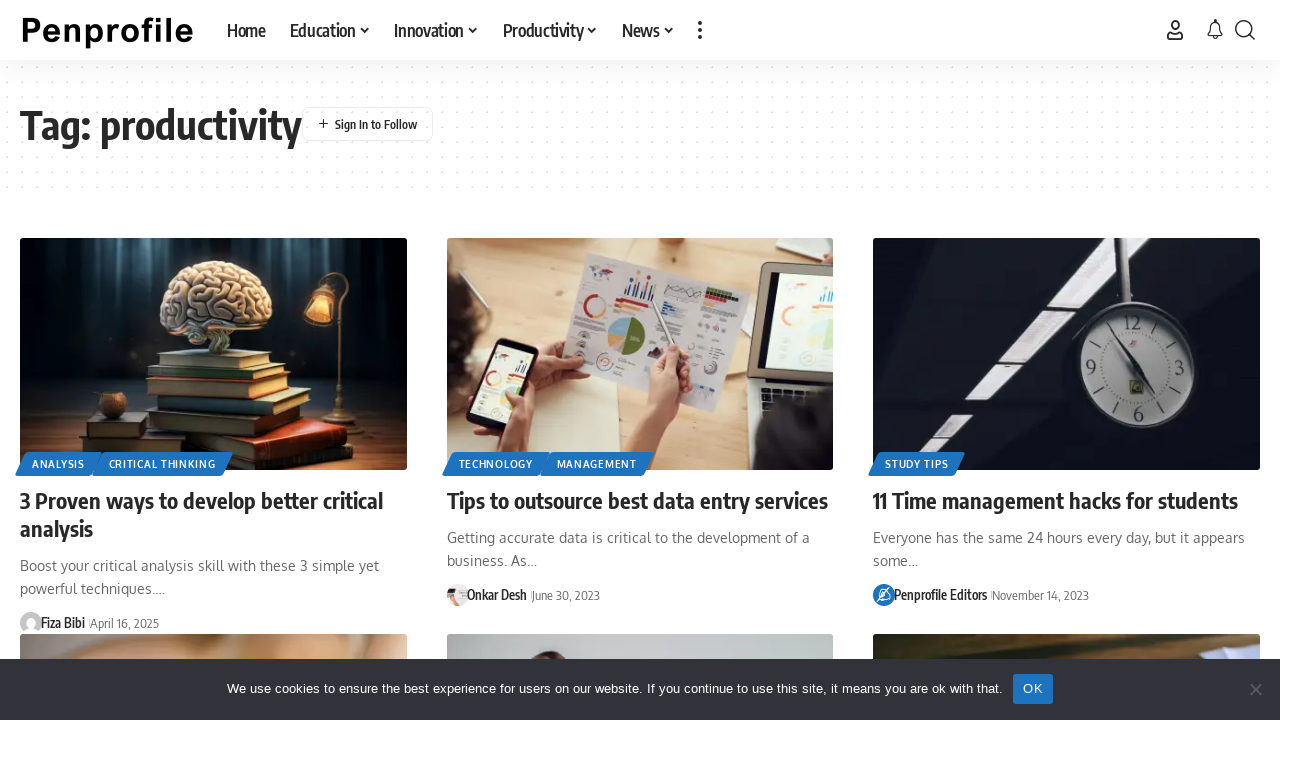

--- FILE ---
content_type: text/html; charset=UTF-8
request_url: https://penprofile.com/tag/productivity/
body_size: 25609
content:
<!DOCTYPE html>
<html lang="en-US" prefix="og: https://ogp.me/ns#">
<head>
    <meta charset="UTF-8" />
    <meta http-equiv="X-UA-Compatible" content="IE=edge" />
	<meta name="viewport" content="width=device-width, initial-scale=1.0" />
    <link rel="profile" href="https://gmpg.org/xfn/11" />
	
<!-- Search Engine Optimization by Rank Math - https://rankmath.com/ -->
<title>productivity | Penprofile</title>
<meta name="robots" content="follow, noindex"/>
<meta property="og:locale" content="en_US" />
<meta property="og:type" content="article" />
<meta property="og:title" content="productivity | Penprofile" />
<meta property="og:url" content="https://penprofile.com/tag/productivity/" />
<meta property="og:site_name" content="Penprofile" />
<meta name="twitter:card" content="summary_large_image" />
<meta name="twitter:title" content="productivity | Penprofile" />
<meta name="twitter:label1" content="Posts" />
<meta name="twitter:data1" content="25" />
<script type="application/ld+json" class="rank-math-schema">{"@context":"https://schema.org","@graph":[{"@type":"Organization","@id":"https://penprofile.com/#organization","name":"Penprofile Group","url":"https://penprofile.com","logo":{"@type":"ImageObject","@id":"https://penprofile.com/#logo","url":"https://efnwh5d9usj.exactdn.com/wp-content/uploads/2022/09/Penprofile-GNT112.png","contentUrl":"https://efnwh5d9usj.exactdn.com/wp-content/uploads/2022/09/Penprofile-GNT112.png","caption":"Penprofile","inLanguage":"en-US"}},{"@type":"WebSite","@id":"https://penprofile.com/#website","url":"https://penprofile.com","name":"Penprofile","publisher":{"@id":"https://penprofile.com/#organization"},"inLanguage":"en-US"},{"@type":"CollectionPage","@id":"https://penprofile.com/tag/productivity/#webpage","url":"https://penprofile.com/tag/productivity/","name":"productivity | Penprofile","isPartOf":{"@id":"https://penprofile.com/#website"},"inLanguage":"en-US"}]}</script>
<!-- /Rank Math WordPress SEO plugin -->

<link rel='dns-prefetch' href='//www.googletagmanager.com' />
<link rel='dns-prefetch' href='//stats.wp.com' />
<link rel='dns-prefetch' href='//efnwh5d9usj.exactdn.com' />
<link rel='preconnect' href='//efnwh5d9usj.exactdn.com' />
<link rel='preconnect' href='//efnwh5d9usj.exactdn.com' crossorigin />
<link rel="alternate" type="application/rss+xml" title="Penprofile &raquo; Feed" href="https://penprofile.com/feed/" />
<link rel="alternate" type="application/rss+xml" title="Penprofile &raquo; Comments Feed" href="https://penprofile.com/comments/feed/" />
<link rel="alternate" type="application/rss+xml" title="Penprofile &raquo; productivity Tag Feed" href="https://penprofile.com/tag/productivity/feed/" />
<script type="application/ld+json">{
    "@context": "https://schema.org",
    "@type": "Organization",
    "legalName": "Penprofile",
    "url": "https://penprofile.com/",
    "logo": "https://efnwh5d9usj.exactdn.com/wp-content/uploads/2025/06/Penprofile-B-350-X-120.png",
    "sameAs": [
        "https://www.facebook.com/penprofile",
        "https://x.com/penprofile",
        "https://www.youtube.com/@thepenprofile",
        "https://www.instagram.com/penprofile",
        "https://www.pinterest.com/penprofile",
        "https://www.tiktok.com/@penprofile",
        "https://www.linkedin.com/company/penprofile"
    ]
}</script>
<style id='wp-img-auto-sizes-contain-inline-css'>
img:is([sizes=auto i],[sizes^="auto," i]){contain-intrinsic-size:3000px 1500px}
/*# sourceURL=wp-img-auto-sizes-contain-inline-css */
</style>
<style id='wp-emoji-styles-inline-css'>

	img.wp-smiley, img.emoji {
		display: inline !important;
		border: none !important;
		box-shadow: none !important;
		height: 1em !important;
		width: 1em !important;
		margin: 0 0.07em !important;
		vertical-align: -0.1em !important;
		background: none !important;
		padding: 0 !important;
	}
/*# sourceURL=wp-emoji-styles-inline-css */
</style>
<link rel='stylesheet' id='wp-block-library-css' href='https://efnwh5d9usj.exactdn.com/wp-includes/css/dist/block-library/style.min.css?ver=ba33243f55f6e4dc831532a8ecfcc494' media='all' />
<style id='classic-theme-styles-inline-css'>
/*! This file is auto-generated */
.wp-block-button__link{color:#fff;background-color:#32373c;border-radius:9999px;box-shadow:none;text-decoration:none;padding:calc(.667em + 2px) calc(1.333em + 2px);font-size:1.125em}.wp-block-file__button{background:#32373c;color:#fff;text-decoration:none}
/*# sourceURL=/wp-includes/css/classic-themes.min.css */
</style>
<link rel='stylesheet' id='banner-list-block-css' href='https://efnwh5d9usj.exactdn.com/wp-content/plugins/custom-banners/blocks/banner-list/style.css?ver=1703759720' media='all' />
<link rel='stylesheet' id='rotating-banner-block-css' href='https://efnwh5d9usj.exactdn.com/wp-content/plugins/custom-banners/blocks/rotating-banner/style.css?ver=1703759720' media='all' />
<link rel='stylesheet' id='single-banner-block-css' href='https://efnwh5d9usj.exactdn.com/wp-content/plugins/custom-banners/blocks/single-banner/style.css?ver=1703759720' media='all' />
<link rel='stylesheet' id='foxiz-elements-css' href='https://efnwh5d9usj.exactdn.com/wp-content/plugins/foxiz-core/lib/foxiz-elements/public/style.css?ver=3.1' media='all' />
<style id='global-styles-inline-css'>
:root{--wp--preset--aspect-ratio--square: 1;--wp--preset--aspect-ratio--4-3: 4/3;--wp--preset--aspect-ratio--3-4: 3/4;--wp--preset--aspect-ratio--3-2: 3/2;--wp--preset--aspect-ratio--2-3: 2/3;--wp--preset--aspect-ratio--16-9: 16/9;--wp--preset--aspect-ratio--9-16: 9/16;--wp--preset--color--black: #000000;--wp--preset--color--cyan-bluish-gray: #abb8c3;--wp--preset--color--white: #ffffff;--wp--preset--color--pale-pink: #f78da7;--wp--preset--color--vivid-red: #cf2e2e;--wp--preset--color--luminous-vivid-orange: #ff6900;--wp--preset--color--luminous-vivid-amber: #fcb900;--wp--preset--color--light-green-cyan: #7bdcb5;--wp--preset--color--vivid-green-cyan: #00d084;--wp--preset--color--pale-cyan-blue: #8ed1fc;--wp--preset--color--vivid-cyan-blue: #0693e3;--wp--preset--color--vivid-purple: #9b51e0;--wp--preset--gradient--vivid-cyan-blue-to-vivid-purple: linear-gradient(135deg,rgb(6,147,227) 0%,rgb(155,81,224) 100%);--wp--preset--gradient--light-green-cyan-to-vivid-green-cyan: linear-gradient(135deg,rgb(122,220,180) 0%,rgb(0,208,130) 100%);--wp--preset--gradient--luminous-vivid-amber-to-luminous-vivid-orange: linear-gradient(135deg,rgb(252,185,0) 0%,rgb(255,105,0) 100%);--wp--preset--gradient--luminous-vivid-orange-to-vivid-red: linear-gradient(135deg,rgb(255,105,0) 0%,rgb(207,46,46) 100%);--wp--preset--gradient--very-light-gray-to-cyan-bluish-gray: linear-gradient(135deg,rgb(238,238,238) 0%,rgb(169,184,195) 100%);--wp--preset--gradient--cool-to-warm-spectrum: linear-gradient(135deg,rgb(74,234,220) 0%,rgb(151,120,209) 20%,rgb(207,42,186) 40%,rgb(238,44,130) 60%,rgb(251,105,98) 80%,rgb(254,248,76) 100%);--wp--preset--gradient--blush-light-purple: linear-gradient(135deg,rgb(255,206,236) 0%,rgb(152,150,240) 100%);--wp--preset--gradient--blush-bordeaux: linear-gradient(135deg,rgb(254,205,165) 0%,rgb(254,45,45) 50%,rgb(107,0,62) 100%);--wp--preset--gradient--luminous-dusk: linear-gradient(135deg,rgb(255,203,112) 0%,rgb(199,81,192) 50%,rgb(65,88,208) 100%);--wp--preset--gradient--pale-ocean: linear-gradient(135deg,rgb(255,245,203) 0%,rgb(182,227,212) 50%,rgb(51,167,181) 100%);--wp--preset--gradient--electric-grass: linear-gradient(135deg,rgb(202,248,128) 0%,rgb(113,206,126) 100%);--wp--preset--gradient--midnight: linear-gradient(135deg,rgb(2,3,129) 0%,rgb(40,116,252) 100%);--wp--preset--font-size--small: 13px;--wp--preset--font-size--medium: 20px;--wp--preset--font-size--large: 36px;--wp--preset--font-size--x-large: 42px;--wp--preset--spacing--20: 0.44rem;--wp--preset--spacing--30: 0.67rem;--wp--preset--spacing--40: 1rem;--wp--preset--spacing--50: 1.5rem;--wp--preset--spacing--60: 2.25rem;--wp--preset--spacing--70: 3.38rem;--wp--preset--spacing--80: 5.06rem;--wp--preset--shadow--natural: 6px 6px 9px rgba(0, 0, 0, 0.2);--wp--preset--shadow--deep: 12px 12px 50px rgba(0, 0, 0, 0.4);--wp--preset--shadow--sharp: 6px 6px 0px rgba(0, 0, 0, 0.2);--wp--preset--shadow--outlined: 6px 6px 0px -3px rgb(255, 255, 255), 6px 6px rgb(0, 0, 0);--wp--preset--shadow--crisp: 6px 6px 0px rgb(0, 0, 0);}:where(.is-layout-flex){gap: 0.5em;}:where(.is-layout-grid){gap: 0.5em;}body .is-layout-flex{display: flex;}.is-layout-flex{flex-wrap: wrap;align-items: center;}.is-layout-flex > :is(*, div){margin: 0;}body .is-layout-grid{display: grid;}.is-layout-grid > :is(*, div){margin: 0;}:where(.wp-block-columns.is-layout-flex){gap: 2em;}:where(.wp-block-columns.is-layout-grid){gap: 2em;}:where(.wp-block-post-template.is-layout-flex){gap: 1.25em;}:where(.wp-block-post-template.is-layout-grid){gap: 1.25em;}.has-black-color{color: var(--wp--preset--color--black) !important;}.has-cyan-bluish-gray-color{color: var(--wp--preset--color--cyan-bluish-gray) !important;}.has-white-color{color: var(--wp--preset--color--white) !important;}.has-pale-pink-color{color: var(--wp--preset--color--pale-pink) !important;}.has-vivid-red-color{color: var(--wp--preset--color--vivid-red) !important;}.has-luminous-vivid-orange-color{color: var(--wp--preset--color--luminous-vivid-orange) !important;}.has-luminous-vivid-amber-color{color: var(--wp--preset--color--luminous-vivid-amber) !important;}.has-light-green-cyan-color{color: var(--wp--preset--color--light-green-cyan) !important;}.has-vivid-green-cyan-color{color: var(--wp--preset--color--vivid-green-cyan) !important;}.has-pale-cyan-blue-color{color: var(--wp--preset--color--pale-cyan-blue) !important;}.has-vivid-cyan-blue-color{color: var(--wp--preset--color--vivid-cyan-blue) !important;}.has-vivid-purple-color{color: var(--wp--preset--color--vivid-purple) !important;}.has-black-background-color{background-color: var(--wp--preset--color--black) !important;}.has-cyan-bluish-gray-background-color{background-color: var(--wp--preset--color--cyan-bluish-gray) !important;}.has-white-background-color{background-color: var(--wp--preset--color--white) !important;}.has-pale-pink-background-color{background-color: var(--wp--preset--color--pale-pink) !important;}.has-vivid-red-background-color{background-color: var(--wp--preset--color--vivid-red) !important;}.has-luminous-vivid-orange-background-color{background-color: var(--wp--preset--color--luminous-vivid-orange) !important;}.has-luminous-vivid-amber-background-color{background-color: var(--wp--preset--color--luminous-vivid-amber) !important;}.has-light-green-cyan-background-color{background-color: var(--wp--preset--color--light-green-cyan) !important;}.has-vivid-green-cyan-background-color{background-color: var(--wp--preset--color--vivid-green-cyan) !important;}.has-pale-cyan-blue-background-color{background-color: var(--wp--preset--color--pale-cyan-blue) !important;}.has-vivid-cyan-blue-background-color{background-color: var(--wp--preset--color--vivid-cyan-blue) !important;}.has-vivid-purple-background-color{background-color: var(--wp--preset--color--vivid-purple) !important;}.has-black-border-color{border-color: var(--wp--preset--color--black) !important;}.has-cyan-bluish-gray-border-color{border-color: var(--wp--preset--color--cyan-bluish-gray) !important;}.has-white-border-color{border-color: var(--wp--preset--color--white) !important;}.has-pale-pink-border-color{border-color: var(--wp--preset--color--pale-pink) !important;}.has-vivid-red-border-color{border-color: var(--wp--preset--color--vivid-red) !important;}.has-luminous-vivid-orange-border-color{border-color: var(--wp--preset--color--luminous-vivid-orange) !important;}.has-luminous-vivid-amber-border-color{border-color: var(--wp--preset--color--luminous-vivid-amber) !important;}.has-light-green-cyan-border-color{border-color: var(--wp--preset--color--light-green-cyan) !important;}.has-vivid-green-cyan-border-color{border-color: var(--wp--preset--color--vivid-green-cyan) !important;}.has-pale-cyan-blue-border-color{border-color: var(--wp--preset--color--pale-cyan-blue) !important;}.has-vivid-cyan-blue-border-color{border-color: var(--wp--preset--color--vivid-cyan-blue) !important;}.has-vivid-purple-border-color{border-color: var(--wp--preset--color--vivid-purple) !important;}.has-vivid-cyan-blue-to-vivid-purple-gradient-background{background: var(--wp--preset--gradient--vivid-cyan-blue-to-vivid-purple) !important;}.has-light-green-cyan-to-vivid-green-cyan-gradient-background{background: var(--wp--preset--gradient--light-green-cyan-to-vivid-green-cyan) !important;}.has-luminous-vivid-amber-to-luminous-vivid-orange-gradient-background{background: var(--wp--preset--gradient--luminous-vivid-amber-to-luminous-vivid-orange) !important;}.has-luminous-vivid-orange-to-vivid-red-gradient-background{background: var(--wp--preset--gradient--luminous-vivid-orange-to-vivid-red) !important;}.has-very-light-gray-to-cyan-bluish-gray-gradient-background{background: var(--wp--preset--gradient--very-light-gray-to-cyan-bluish-gray) !important;}.has-cool-to-warm-spectrum-gradient-background{background: var(--wp--preset--gradient--cool-to-warm-spectrum) !important;}.has-blush-light-purple-gradient-background{background: var(--wp--preset--gradient--blush-light-purple) !important;}.has-blush-bordeaux-gradient-background{background: var(--wp--preset--gradient--blush-bordeaux) !important;}.has-luminous-dusk-gradient-background{background: var(--wp--preset--gradient--luminous-dusk) !important;}.has-pale-ocean-gradient-background{background: var(--wp--preset--gradient--pale-ocean) !important;}.has-electric-grass-gradient-background{background: var(--wp--preset--gradient--electric-grass) !important;}.has-midnight-gradient-background{background: var(--wp--preset--gradient--midnight) !important;}.has-small-font-size{font-size: var(--wp--preset--font-size--small) !important;}.has-medium-font-size{font-size: var(--wp--preset--font-size--medium) !important;}.has-large-font-size{font-size: var(--wp--preset--font-size--large) !important;}.has-x-large-font-size{font-size: var(--wp--preset--font-size--x-large) !important;}
:where(.wp-block-post-template.is-layout-flex){gap: 1.25em;}:where(.wp-block-post-template.is-layout-grid){gap: 1.25em;}
:where(.wp-block-term-template.is-layout-flex){gap: 1.25em;}:where(.wp-block-term-template.is-layout-grid){gap: 1.25em;}
:where(.wp-block-columns.is-layout-flex){gap: 2em;}:where(.wp-block-columns.is-layout-grid){gap: 2em;}
:root :where(.wp-block-pullquote){font-size: 1.5em;line-height: 1.6;}
/*# sourceURL=global-styles-inline-css */
</style>
<link rel='stylesheet' id='awesome-notifications-css' href='https://efnwh5d9usj.exactdn.com/wp-content/plugins/cbxwpbookmark/assets/vendors/awesome-notifications/style.css?ver=2.0.6' media='all' />
<link rel='stylesheet' id='cbxwpbookmarkpublic-css-css' href='https://efnwh5d9usj.exactdn.com/wp-content/plugins/cbxwpbookmark/assets/css/cbxwpbookmark-public.css?ver=2.0.6' media='all' />
<link rel='stylesheet' id='cookie-notice-front-css' href='https://efnwh5d9usj.exactdn.com/wp-content/plugins/cookie-notice/css/front.min.css?ver=2.5.11' media='all' />
<link rel='stylesheet' id='wp-banners-css-css' href='https://efnwh5d9usj.exactdn.com/wp-content/plugins/custom-banners/assets/css/wp-banners.css?m=1703759720' media='all' />
<link rel='stylesheet' id='ppress-frontend-css' href='https://efnwh5d9usj.exactdn.com/wp-content/plugins/wp-user-avatar/assets/css/frontend.min.css?ver=4.16.9' media='all' />
<link rel='stylesheet' id='ppress-flatpickr-css' href='https://efnwh5d9usj.exactdn.com/wp-content/plugins/wp-user-avatar/assets/flatpickr/flatpickr.min.css?ver=4.16.9' media='all' />
<link rel='stylesheet' id='ppress-select2-css' href='https://efnwh5d9usj.exactdn.com/wp-content/plugins/wp-user-avatar/assets/select2/select2.min.css?m=1769472606' media='all' />
<link rel='stylesheet' id='newsletter-css' href='https://efnwh5d9usj.exactdn.com/wp-content/plugins/newsletter/style.css?ver=9.1.2' media='all' />
<link rel='stylesheet' id='newsletter-popup-css' href='https://efnwh5d9usj.exactdn.com/wp-content/plugins/newsletter/subscription/assets/popup.css?ver=9.1.2' media='all' />
<link rel='stylesheet' id='foxiz-font-css' href='https://efnwh5d9usj.exactdn.com/easyio-fonts/css?family=Oxygen%3A400%2C700%7CEncode+Sans+Condensed%3A400%2C500%2C600%2C700%2C800&#038;ver=2.7.0' media='all' />
<link rel='stylesheet' id='font-awesome-css' href='https://efnwh5d9usj.exactdn.com/wp-content/themes/foxiz/assets/css/font-awesome.css?ver=6.1.1' media='all' />
<link rel='stylesheet' id='foxiz-main-css' href='https://efnwh5d9usj.exactdn.com/wp-content/themes/foxiz/assets/css/main.css?ver=2.7.0' media='all' />
<style id='foxiz-main-inline-css'>
@media (max-width: 767px) {body {--dm-size : 26px;}}:root {--g-color :#1e73be;--g-color-90 :#1e73bee6;}[data-theme="dark"].is-hd-4 {--nav-bg: #191c20;--nav-bg-from: #191c20;--nav-bg-to: #191c20;--nav-bg-glass: #191c2011;--nav-bg-glass-from: #191c2011;--nav-bg-glass-to: #191c2011;}[data-theme="dark"].is-hd-5, [data-theme="dark"].is-hd-5:not(.sticky-on) {--nav-bg: #191c20;--nav-bg-from: #191c20;--nav-bg-to: #191c20;--nav-bg-glass: #191c2011;--nav-bg-glass-from: #191c2011;--nav-bg-glass-to: #191c2011;}:root {--topad-spacing :15px;--hyperlink-line-color :var(--g-color);--mbnav-height :50px;--max-width-wo-sb : 840px;--s10-feat-ratio :45%;--s11-feat-ratio :45%;--dm-size : 28px;--login-popup-w : 350px;}.search-header:before { background-repeat : no-repeat;background-size : cover;background-attachment : scroll;background-position : center center;}[data-theme="dark"] .search-header:before { background-repeat : no-repeat;background-size : cover;background-attachment : scroll;background-position : center center;}.footer-has-bg { background-color : #88888812;}#amp-mobile-version-switcher { display: none; }.single-page { --rb-small-width : 840px; }
/*# sourceURL=foxiz-main-inline-css */
</style>
<link rel='stylesheet' id='foxiz-print-css' href='https://efnwh5d9usj.exactdn.com/wp-content/themes/foxiz/assets/css/print.css?ver=2.7.0' media='all' />
<link rel='stylesheet' id='foxiz-style-css' href='https://efnwh5d9usj.exactdn.com/wp-content/themes/foxiz-child/style.css?ver=2.7.0' media='all' />
<script src="https://efnwh5d9usj.exactdn.com/wp-includes/js/jquery/jquery.min.js?ver=3.7.1" id="jquery-core-js"></script>
<script src="https://efnwh5d9usj.exactdn.com/wp-includes/js/jquery/jquery-migrate.min.js?ver=3.4.1" id="jquery-migrate-js"></script>
<script id="cookie-notice-front-js-before">
var cnArgs = {"ajaxUrl":"https:\/\/penprofile.com\/wp-admin\/admin-ajax.php","nonce":"4cbe37748f","hideEffect":"fade","position":"bottom","onScroll":false,"onScrollOffset":100,"onClick":false,"cookieName":"cookie_notice_accepted","cookieTime":2592000,"cookieTimeRejected":2592000,"globalCookie":false,"redirection":false,"cache":true,"revokeCookies":false,"revokeCookiesOpt":"automatic"};

//# sourceURL=cookie-notice-front-js-before
</script>
<script src="https://efnwh5d9usj.exactdn.com/wp-content/plugins/cookie-notice/js/front.min.js?ver=2.5.11" id="cookie-notice-front-js"></script>
<script src="https://efnwh5d9usj.exactdn.com/wp-content/plugins/wp-user-avatar/assets/flatpickr/flatpickr.min.js?ver=4.16.9" id="ppress-flatpickr-js"></script>
<script src="https://efnwh5d9usj.exactdn.com/wp-content/plugins/wp-user-avatar/assets/select2/select2.min.js?ver=4.16.9" id="ppress-select2-js"></script>

<!-- Google tag (gtag.js) snippet added by Site Kit -->
<!-- Google Analytics snippet added by Site Kit -->
<script src="https://www.googletagmanager.com/gtag/js?id=GT-NCTQBP5" id="google_gtagjs-js" async></script>
<script id="google_gtagjs-js-after">
window.dataLayer = window.dataLayer || [];function gtag(){dataLayer.push(arguments);}
gtag("set","linker",{"domains":["penprofile.com"]});
gtag("js", new Date());
gtag("set", "developer_id.dZTNiMT", true);
gtag("config", "GT-NCTQBP5");
//# sourceURL=google_gtagjs-js-after
</script>
<link rel="preload" href="https://efnwh5d9usj.exactdn.com/wp-content/themes/foxiz/assets/fonts/icons.woff2?ver=2.5.0" as="font" type="font/woff2" crossorigin="anonymous"> <link rel="preload" href="https://efnwh5d9usj.exactdn.com/wp-content/themes/foxiz/assets/fonts/fa-brands-400.woff2" as="font" type="font/woff2" crossorigin="anonymous"> <link rel="preload" href="https://efnwh5d9usj.exactdn.com/wp-content/themes/foxiz/assets/fonts/fa-regular-400.woff2" as="font" type="font/woff2" crossorigin="anonymous"> <link rel="https://api.w.org/" href="https://penprofile.com/wp-json/" /><link rel="alternate" title="JSON" type="application/json" href="https://penprofile.com/wp-json/wp/v2/tags/140" /><link rel="EditURI" type="application/rsd+xml" title="RSD" href="https://penprofile.com/xmlrpc.php?rsd" />
<style type="text/css" media="screen"></style><meta name="generator" content="Site Kit by Google 1.171.0" /><script type="text/javascript">
  window._taboola = window._taboola || [];
  _taboola.push({article:'auto'});
  !function (e, f, u, i) {
    if (!document.getElementById(i)){
      e.async = 1;
      e.src = u;
      e.id = i;
      f.parentNode.insertBefore(e, f);
    }
  }(document.createElement('script'),
  document.getElementsByTagName('script')[0],
  '//cdn.taboola.com/libtrc/penprofile-network/loader.js',
  'tb_loader_script');
  if(window.performance && typeof window.performance.mark == 'function')
    {window.performance.mark('tbl_ic');}
</script>	<style>img#wpstats{display:none}</style>
		<meta name="generator" content="Elementor 3.34.4; features: additional_custom_breakpoints; settings: css_print_method-external, google_font-enabled, font_display-swap">
<script type="application/ld+json">{
    "@context": "https://schema.org",
    "@type": "WebSite",
    "@id": "https://penprofile.com/#website",
    "url": "https://penprofile.com/",
    "name": "Penprofile",
    "potentialAction": {
        "@type": "SearchAction",
        "target": "https://penprofile.com/?s={search_term_string}",
        "query-input": "required name=search_term_string"
    }
}</script>
      <meta name="onesignal" content="wordpress-plugin"/>
            <script>

      window.OneSignalDeferred = window.OneSignalDeferred || [];

      OneSignalDeferred.push(function(OneSignal) {
        var oneSignal_options = {};
        window._oneSignalInitOptions = oneSignal_options;

        oneSignal_options['serviceWorkerParam'] = { scope: '/wp-content/plugins/onesignal-free-web-push-notifications/sdk_files/push/onesignal/' };
oneSignal_options['serviceWorkerPath'] = 'OneSignalSDKWorker.js';

        OneSignal.Notifications.setDefaultUrl("https://penprofile.com");

        oneSignal_options['wordpress'] = true;
oneSignal_options['appId'] = '48c65182-ed9f-47ba-9665-f7c3a50c28d9';
oneSignal_options['allowLocalhostAsSecureOrigin'] = true;
oneSignal_options['welcomeNotification'] = { };
oneSignal_options['welcomeNotification']['title'] = "";
oneSignal_options['welcomeNotification']['message'] = "";
oneSignal_options['path'] = "https://penprofile.com/wp-content/plugins/onesignal-free-web-push-notifications/sdk_files/";
oneSignal_options['safari_web_id'] = "web.onesignal.auto.630456c0-6fee-4c63-83c2-4e6e2f9684cf";
oneSignal_options['promptOptions'] = { };
oneSignal_options['promptOptions']['actionMessage'] = "Allow notifications for new updates. You can unsubscribe any time.";
              OneSignal.init(window._oneSignalInitOptions);
              OneSignal.Slidedown.promptPush()      });

      function documentInitOneSignal() {
        var oneSignal_elements = document.getElementsByClassName("OneSignal-prompt");

        var oneSignalLinkClickHandler = function(event) { OneSignal.Notifications.requestPermission(); event.preventDefault(); };        for(var i = 0; i < oneSignal_elements.length; i++)
          oneSignal_elements[i].addEventListener('click', oneSignalLinkClickHandler, false);
      }

      if (document.readyState === 'complete') {
           documentInitOneSignal();
      }
      else {
           window.addEventListener("load", function(event){
               documentInitOneSignal();
          });
      }
    </script>
			<style>
				.e-con.e-parent:nth-of-type(n+4):not(.e-lazyloaded):not(.e-no-lazyload),
				.e-con.e-parent:nth-of-type(n+4):not(.e-lazyloaded):not(.e-no-lazyload) * {
					background-image: none !important;
				}
				@media screen and (max-height: 1024px) {
					.e-con.e-parent:nth-of-type(n+3):not(.e-lazyloaded):not(.e-no-lazyload),
					.e-con.e-parent:nth-of-type(n+3):not(.e-lazyloaded):not(.e-no-lazyload) * {
						background-image: none !important;
					}
				}
				@media screen and (max-height: 640px) {
					.e-con.e-parent:nth-of-type(n+2):not(.e-lazyloaded):not(.e-no-lazyload),
					.e-con.e-parent:nth-of-type(n+2):not(.e-lazyloaded):not(.e-no-lazyload) * {
						background-image: none !important;
					}
				}
			</style>
			<noscript><style>.lazyload[data-src]{display:none !important;}</style></noscript><style>.lazyload{background-image:none !important;}.lazyload:before{background-image:none !important;}</style><script type='text/javascript'>window.superWebShareFallback = {"superwebshare_fallback_enable":"enable","fallback_title":"Share","fallback_modal_background":"#1e73be","fallback_layout":"2","fallback_twitter_via":"penprofile","fallback_text_color":"#ffffff","fallback_show_in_desktop":"false","fallback_social_networks":["facebook","twitter","telegram","whatsapp"],"superwebshare_fallback_show_fallback_on_desktop":"enable"} </script><link rel="icon" href="https://efnwh5d9usj.exactdn.com/wp-content/uploads/2025/12/Penprofile-Logo-WC-512-X-512.png?strip=all&#038;resize=32%2C32" sizes="32x32" />
<link rel="icon" href="https://efnwh5d9usj.exactdn.com/wp-content/uploads/2025/12/Penprofile-Logo-WC-512-X-512.png?strip=all&#038;resize=192%2C192" sizes="192x192" />
<link rel="apple-touch-icon" href="https://efnwh5d9usj.exactdn.com/wp-content/uploads/2025/12/Penprofile-Logo-WC-512-X-512.png?strip=all&#038;resize=180%2C180" />
<meta name="msapplication-TileImage" content="https://efnwh5d9usj.exactdn.com/wp-content/uploads/2025/12/Penprofile-Logo-WC-512-X-512.png?strip=all&#038;resize=270%2C270" />
		<style id="wp-custom-css">
			.avatar {
border-radius: 50%;
-moz-border-radius: 50%;
-webkit-border-radius: 50%;
}		</style>
		</head>
<body data-rsssl=1 class="archive tag tag-productivity tag-140 wp-custom-logo wp-embed-responsive wp-theme-foxiz wp-child-theme-foxiz-child cbxwpbookmark-default cookies-not-set personalized-ask-login elementor-default elementor-kit-9 menu-ani-1 hover-ani-1 btn-ani-1 btn-transform-1 is-rm-1 lmeta-dot loader-1 dark-sw-1 mtax-1 toc-smooth is-hd-1 is-backtop none-m-backtop " data-theme="default">
<script type="text/javascript">
  window._taboola = window._taboola || [];
  _taboola.push({flush: true});
</script><div class="site-outer">
			<div id="site-header" class="header-wrap rb-section header-set-1 header-1 header-wrapper style-shadow has-quick-menu">
						<div id="navbar-outer" class="navbar-outer">
				<div id="sticky-holder" class="sticky-holder">
					<div class="navbar-wrap">
						<div class="rb-container edge-padding">
							<div class="navbar-inner">
								<div class="navbar-left">
											<div class="logo-wrap is-image-logo site-branding">
			<a href="https://penprofile.com/" class="logo" title="Penprofile">
				<img fetchpriority="high" class="logo-default lazyload" data-mode="default" height="120" width="350" src="[data-uri]" alt="Penprofile" decoding="async" loading="eager" fetchpriority="high" data-src="https://efnwh5d9usj.exactdn.com/wp-content/uploads/2025/06/Penprofile-B-350-X-120.png?strip=all" data-eio-rwidth="350" data-eio-rheight="120"><noscript><img fetchpriority="high" class="logo-default" data-mode="default" height="120" width="350" src="https://efnwh5d9usj.exactdn.com/wp-content/uploads/2025/06/Penprofile-B-350-X-120.png?strip=all" alt="Penprofile" decoding="async" loading="eager" fetchpriority="high" data-eio="l"></noscript><img fetchpriority="high" class="logo-dark lazyload" data-mode="dark" height="120" width="350" src="[data-uri]" alt="Penprofile" decoding="async" loading="eager" fetchpriority="high" data-src="https://efnwh5d9usj.exactdn.com/wp-content/uploads/2025/06/Penprofile-B-350-X-120.png?strip=all" data-eio-rwidth="350" data-eio-rheight="120"><noscript><img fetchpriority="high" class="logo-dark" data-mode="dark" height="120" width="350" src="https://efnwh5d9usj.exactdn.com/wp-content/uploads/2025/06/Penprofile-B-350-X-120.png?strip=all" alt="Penprofile" decoding="async" loading="eager" fetchpriority="high" data-eio="l"></noscript>			</a>
		</div>
				<nav id="site-navigation" class="main-menu-wrap" aria-label="main menu"><ul id="menu-foxiz-main-web" class="main-menu rb-menu large-menu" itemscope itemtype="https://www.schema.org/SiteNavigationElement"><li id="menu-item-17271" class="menu-item menu-item-type-post_type menu-item-object-page menu-item-home menu-item-17271"><a href="https://penprofile.com/"><span>Home</span></a></li>
<li id="menu-item-17667" class="menu-item menu-item-type-taxonomy menu-item-object-category menu-item-17667 menu-item-has-children menu-has-child-mega is-child-wide"><a href="https://penprofile.com/category/education/"><span>Education</span></a><div class="mega-dropdown is-mega-category" ><div class="rb-container edge-padding"><div class="mega-dropdown-inner"><div class="mega-header mega-header-fw"><span class="h4">Education</span><a class="mega-link is-meta" href="https://penprofile.com/category/education/"><span>Show More</span><i class="rbi rbi-cright" aria-hidden="true"></i></a></div><div id="mega-listing-17667" class="block-wrap block-small block-grid block-grid-small-1 rb-columns rb-col-5 is-gap-10 meta-s-default"><div class="block-inner">		<div class="p-wrap p-grid p-grid-small-1" data-pid="20997">
				<div class="feat-holder">
						<div class="p-featured">
					<a class="p-flink" href="https://penprofile.com/a-guide-to-accessing-your-jamb-results-and-admission-status/" title="A guide to accessing your JAMB results and admission status">
			<img loading="lazy" width="330" height="220" src="[data-uri]" class="featured-img wp-post-image lazyload" alt="A guide to accessing your JAMB results and admission status" loading="lazy" decoding="async" data-src="https://efnwh5d9usj.exactdn.com/wp-content/uploads/2025/12/A-guide-to-accessing-your-JAMB-results-and-admission-status-330x220.jpg?strip=all&fit=330%2C220" data-eio-rwidth="330" data-eio-rheight="220" /><noscript><img loading="lazy" width="330" height="220" src="https://efnwh5d9usj.exactdn.com/wp-content/uploads/2025/12/A-guide-to-accessing-your-JAMB-results-and-admission-status-330x220.jpg?strip=all&fit=330%2C220" class="featured-img wp-post-image" alt="A guide to accessing your JAMB results and admission status" loading="lazy" decoding="async" data-eio="l" /></noscript>		</a>
				</div>
	</div>
				<div class="p-content">
			<div class="entry-title h4">		<a class="p-url" href="https://penprofile.com/a-guide-to-accessing-your-jamb-results-and-admission-status/" rel="bookmark">A guide to accessing your JAMB results and admission status</a></div>			<div class="p-meta">
				<div class="meta-inner is-meta">
							<div class="meta-el meta-update">
						<time class="updated" datetime="2025-12-27T16:40:50+00:00">December 27, 2025</time>
		</div>
						</div>
							</div>
				</div>
				</div>
			<div class="p-wrap p-grid p-grid-small-1" data-pid="20454">
				<div class="feat-holder">
						<div class="p-featured">
					<a class="p-flink" href="https://penprofile.com/national-assembly-intervenes-to-save-digital-and-trade-subjects-from-abrupt-removal-on-waec-portal/" title="National assembly intervenes to save digital and trade subjects from abrupt removal on WAEC portal">
			<img loading="lazy" width="330" height="220" src="[data-uri]" class="featured-img wp-post-image lazyload" alt="National assembly intervenes to save digital and trade subjects from abrupt removal on WAEC portal" loading="lazy" decoding="async" data-src="https://efnwh5d9usj.exactdn.com/wp-content/uploads/2025/12/National-assembly-intervenes-to-save-digital-and-trade-subjects-from-abrupt-removal-on-WAEC-portal-330x220.jpg?strip=all&fit=330%2C220" data-eio-rwidth="330" data-eio-rheight="220" /><noscript><img loading="lazy" width="330" height="220" src="https://efnwh5d9usj.exactdn.com/wp-content/uploads/2025/12/National-assembly-intervenes-to-save-digital-and-trade-subjects-from-abrupt-removal-on-WAEC-portal-330x220.jpg?strip=all&fit=330%2C220" class="featured-img wp-post-image" alt="National assembly intervenes to save digital and trade subjects from abrupt removal on WAEC portal" loading="lazy" decoding="async" data-eio="l" /></noscript>		</a>
				</div>
	</div>
				<div class="p-content">
			<div class="entry-title h4">		<a class="p-url" href="https://penprofile.com/national-assembly-intervenes-to-save-digital-and-trade-subjects-from-abrupt-removal-on-waec-portal/" rel="bookmark">National assembly intervenes to save digital and trade subjects from abrupt removal on WAEC portal</a></div>			<div class="p-meta">
				<div class="meta-inner is-meta">
							<div class="meta-el meta-update">
						<time class="updated" datetime="2025-12-04T22:00:53+00:00">December 4, 2025</time>
		</div>
						</div>
							</div>
				</div>
				</div>
			<div class="p-wrap p-grid p-grid-small-1" data-pid="19956">
				<div class="feat-holder">
						<div class="p-featured">
					<a class="p-flink" href="https://penprofile.com/nigeria-reinstates-english-as-schools-drop-mother-tongue-policy/" title="Nigeria reinstates English as schools drop mother tongue policy">
			<img loading="lazy" width="330" height="220" src="[data-uri]" class="featured-img wp-post-image lazyload" alt="Nigeria reinstates English as schools drop mother tongue policy" loading="lazy" decoding="async" data-src="https://efnwh5d9usj.exactdn.com/wp-content/uploads/2025/11/Nigeria-reinstates-English-as-schools-drop-mother-tongue-policy-330x220.jpg?strip=all&fit=330%2C220" data-eio-rwidth="330" data-eio-rheight="220" /><noscript><img loading="lazy" width="330" height="220" src="https://efnwh5d9usj.exactdn.com/wp-content/uploads/2025/11/Nigeria-reinstates-English-as-schools-drop-mother-tongue-policy-330x220.jpg?strip=all&fit=330%2C220" class="featured-img wp-post-image" alt="Nigeria reinstates English as schools drop mother tongue policy" loading="lazy" decoding="async" data-eio="l" /></noscript>		</a>
				</div>
	</div>
				<div class="p-content">
			<div class="entry-title h4">		<a class="p-url" href="https://penprofile.com/nigeria-reinstates-english-as-schools-drop-mother-tongue-policy/" rel="bookmark">Nigeria reinstates English as schools drop mother tongue policy</a></div>			<div class="p-meta">
				<div class="meta-inner is-meta">
							<div class="meta-el meta-update">
						<time class="updated" datetime="2025-11-14T00:49:20+00:00">November 14, 2025</time>
		</div>
						</div>
							</div>
				</div>
				</div>
			<div class="p-wrap p-grid p-grid-small-1" data-pid="15655">
				<div class="feat-holder">
						<div class="p-featured">
					<a class="p-flink" href="https://penprofile.com/an-introduction-to-ethics-by-william-lillie-chapter-standard-as-given-by-intuition-review/" title="An introduction to ethics by William Lillie chapter &#8220;Standard as Given by Intuition&#8221; review">
			<img loading="lazy" width="330" height="220" src="[data-uri]" class="featured-img wp-post-image lazyload" alt="An introduction to ethics by William Lillie chapter Standard as Given by Intuition review" loading="lazy" decoding="async" data-src="https://efnwh5d9usj.exactdn.com/wp-content/uploads/2024/11/An-introduction-to-ethics-by-William-Lillie-chapter-Standard-as-Given-by-Intuition-review.jpg?strip=all&resize=330%2C220" data-eio-rwidth="330" data-eio-rheight="220" /><noscript><img loading="lazy" width="330" height="220" src="https://efnwh5d9usj.exactdn.com/wp-content/uploads/2024/11/An-introduction-to-ethics-by-William-Lillie-chapter-Standard-as-Given-by-Intuition-review.jpg?strip=all&amp;resize=330%2C220" class="featured-img wp-post-image" alt="An introduction to ethics by William Lillie chapter Standard as Given by Intuition review" loading="lazy" decoding="async" data-eio="l" /></noscript>		</a>
				</div>
	</div>
				<div class="p-content">
			<div class="entry-title h4">		<a class="p-url" href="https://penprofile.com/an-introduction-to-ethics-by-william-lillie-chapter-standard-as-given-by-intuition-review/" rel="bookmark">An introduction to ethics by William Lillie chapter &#8220;Standard as Given by Intuition&#8221; review</a></div>			<div class="p-meta">
				<div class="meta-inner is-meta">
							<div class="meta-el meta-update">
						<time class="updated" datetime="2024-11-06T22:11:31+00:00">November 6, 2024</time>
		</div>
						</div>
							</div>
				</div>
				</div>
			<div class="p-wrap p-grid p-grid-small-1" data-pid="14946">
				<div class="feat-holder">
						<div class="p-featured">
					<a class="p-flink" href="https://penprofile.com/the-role-of-technology-in-enhancing-education-in-nigeria/" title="The role of technology in enhancing education in Nigeria">
			<img loading="lazy" width="330" height="220" src="[data-uri]" class="featured-img wp-post-image lazyload" alt="The role of technology in enhancing education in Nigeria" loading="lazy" decoding="async" data-src="https://efnwh5d9usj.exactdn.com/wp-content/uploads/2024/07/The-role-of-technology-in-enhancing-education-in-Nigeria.jpg?strip=all&resize=330%2C220" data-eio-rwidth="330" data-eio-rheight="220" /><noscript><img loading="lazy" width="330" height="220" src="https://efnwh5d9usj.exactdn.com/wp-content/uploads/2024/07/The-role-of-technology-in-enhancing-education-in-Nigeria.jpg?strip=all&amp;resize=330%2C220" class="featured-img wp-post-image" alt="The role of technology in enhancing education in Nigeria" loading="lazy" decoding="async" data-eio="l" /></noscript>		</a>
				</div>
	</div>
				<div class="p-content">
			<div class="entry-title h4">		<a class="p-url" href="https://penprofile.com/the-role-of-technology-in-enhancing-education-in-nigeria/" rel="bookmark">The role of technology in enhancing education in Nigeria</a></div>			<div class="p-meta">
				<div class="meta-inner is-meta">
							<div class="meta-el meta-update">
						<time class="updated" datetime="2025-06-02T13:28:09+00:00">June 2, 2025</time>
		</div>
						</div>
							</div>
				</div>
				</div>
	</div></div></div></div></div></li>
<li id="menu-item-17668" class="menu-item menu-item-type-taxonomy menu-item-object-category menu-item-17668 menu-item-has-children menu-has-child-mega is-child-wide"><a href="https://penprofile.com/category/innovation/"><span>Innovation</span></a><div class="mega-dropdown is-mega-category" ><div class="rb-container edge-padding"><div class="mega-dropdown-inner"><div class="mega-header mega-header-fw"><span class="h4">Innovation</span><a class="mega-link is-meta" href="https://penprofile.com/category/innovation/"><span>Show More</span><i class="rbi rbi-cright" aria-hidden="true"></i></a></div><div id="mega-listing-17668" class="block-wrap block-small block-grid block-grid-small-1 rb-columns rb-col-5 is-gap-10 meta-s-default"><div class="block-inner">		<div class="p-wrap p-grid p-grid-small-1" data-pid="18968">
				<div class="feat-holder">
						<div class="p-featured">
					<a class="p-flink" href="https://penprofile.com/how-finlands-giant-sand-battery-could-transform-renewable-energy-storage/" title="How Finland’s giant sand battery could transform renewable energy storage">
			<img loading="lazy" width="330" height="220" src="[data-uri]" class="featured-img wp-post-image lazyload" alt="How Finland’s giant sand battery could transform renewable energy storage" loading="lazy" decoding="async" data-src="https://efnwh5d9usj.exactdn.com/wp-content/uploads/2025/09/How-Finlands-giant-sand-battery-could-transform-renewable-energy-storage-330x220.jpg?strip=all&fit=330%2C220" data-eio-rwidth="330" data-eio-rheight="220" /><noscript><img loading="lazy" width="330" height="220" src="https://efnwh5d9usj.exactdn.com/wp-content/uploads/2025/09/How-Finlands-giant-sand-battery-could-transform-renewable-energy-storage-330x220.jpg?strip=all&fit=330%2C220" class="featured-img wp-post-image" alt="How Finland’s giant sand battery could transform renewable energy storage" loading="lazy" decoding="async" data-eio="l" /></noscript>		</a>
				</div>
	</div>
				<div class="p-content">
			<div class="entry-title h4">		<a class="p-url" href="https://penprofile.com/how-finlands-giant-sand-battery-could-transform-renewable-energy-storage/" rel="bookmark">How Finland’s giant sand battery could transform renewable energy storage</a></div>			<div class="p-meta">
				<div class="meta-inner is-meta">
							<div class="meta-el meta-update">
						<time class="updated" datetime="2025-09-08T16:09:42+00:00">September 8, 2025</time>
		</div>
						</div>
							</div>
				</div>
				</div>
			<div class="p-wrap p-grid p-grid-small-1" data-pid="8380">
				<div class="feat-holder">
						<div class="p-featured">
					<a class="p-flink" href="https://penprofile.com/5-ways-no-code-business-intelligence-is-making-a-change-in-your-business/" title="5 Ways no code business intelligence is making a change in your business">
			<img loading="lazy" width="330" height="220" src="[data-uri]" class="featured-img wp-post-image lazyload" alt="5 Ways no code business intelligence is making a change in your business" loading="lazy" decoding="async" data-src="https://efnwh5d9usj.exactdn.com/wp-content/uploads/2023/01/5-Ways-no-code-business-intelligence-is-making-a-change-in-your-business-e1672599756154.jpeg?strip=all&resize=330%2C220" data-eio-rwidth="330" data-eio-rheight="220" /><noscript><img loading="lazy" width="330" height="220" src="https://efnwh5d9usj.exactdn.com/wp-content/uploads/2023/01/5-Ways-no-code-business-intelligence-is-making-a-change-in-your-business-e1672599756154.jpeg?strip=all&amp;resize=330%2C220" class="featured-img wp-post-image" alt="5 Ways no code business intelligence is making a change in your business" loading="lazy" decoding="async" data-eio="l" /></noscript>		</a>
				</div>
	</div>
				<div class="p-content">
			<div class="entry-title h4">		<a class="p-url" href="https://penprofile.com/5-ways-no-code-business-intelligence-is-making-a-change-in-your-business/" rel="bookmark">5 Ways no code business intelligence is making a change in your business</a></div>			<div class="p-meta">
				<div class="meta-inner is-meta">
							<div class="meta-el meta-update">
						<time class="updated" datetime="2023-02-13T20:55:49+00:00">February 13, 2023</time>
		</div>
						</div>
							</div>
				</div>
				</div>
			<div class="p-wrap p-grid p-grid-small-1" data-pid="7815">
				<div class="feat-holder">
						<div class="p-featured">
					<a class="p-flink" href="https://penprofile.com/digital-accessibility-companies-why-they-are-important/" title="Digital accessibility companies: Why they are important">
			<img loading="lazy" width="330" height="220" src="[data-uri]" class="featured-img wp-post-image lazyload" alt="Digital Accessibility Companies Why You Start Thinking" loading="lazy" decoding="async" data-src="https://efnwh5d9usj.exactdn.com/wp-content/uploads/2022/11/Digital-Accessibility-Companies-Why-You-Start-Thinking.jpg?strip=all&resize=330%2C220" data-eio-rwidth="330" data-eio-rheight="220" /><noscript><img loading="lazy" width="330" height="220" src="https://efnwh5d9usj.exactdn.com/wp-content/uploads/2022/11/Digital-Accessibility-Companies-Why-You-Start-Thinking.jpg?strip=all&amp;resize=330%2C220" class="featured-img wp-post-image" alt="Digital Accessibility Companies Why You Start Thinking" loading="lazy" decoding="async" data-eio="l" /></noscript>		</a>
				</div>
	</div>
				<div class="p-content">
			<div class="entry-title h4">		<a class="p-url" href="https://penprofile.com/digital-accessibility-companies-why-they-are-important/" rel="bookmark">Digital accessibility companies: Why they are important</a></div>			<div class="p-meta">
				<div class="meta-inner is-meta">
							<div class="meta-el meta-update">
						<time class="updated" datetime="2023-08-10T16:25:47+00:00">August 10, 2023</time>
		</div>
						</div>
							</div>
				</div>
				</div>
			<div class="p-wrap p-grid p-grid-small-1" data-pid="7790">
				<div class="feat-holder">
						<div class="p-featured">
					<a class="p-flink" href="https://penprofile.com/music-lovers-favorite-travel-destinations/" title="Music Lovers Favorite Travel Destinations">
			<img loading="lazy" width="330" height="220" src="[data-uri]" class="featured-img wp-post-image lazyload" alt="Music-Lovers&#039; Favorite Travel Destinations" loading="lazy" decoding="async" data-src="https://efnwh5d9usj.exactdn.com/wp-content/uploads/2022/11/Music-Lovers-Favorite-Travel-Destinations.jpg?strip=all&resize=330%2C220" data-eio-rwidth="330" data-eio-rheight="220" /><noscript><img loading="lazy" width="330" height="220" src="https://efnwh5d9usj.exactdn.com/wp-content/uploads/2022/11/Music-Lovers-Favorite-Travel-Destinations.jpg?strip=all&amp;resize=330%2C220" class="featured-img wp-post-image" alt="Music-Lovers&#039; Favorite Travel Destinations" loading="lazy" decoding="async" data-eio="l" /></noscript>		</a>
				</div>
	</div>
				<div class="p-content">
			<div class="entry-title h4">		<a class="p-url" href="https://penprofile.com/music-lovers-favorite-travel-destinations/" rel="bookmark">Music Lovers Favorite Travel Destinations</a></div>			<div class="p-meta">
				<div class="meta-inner is-meta">
							<div class="meta-el meta-update">
						<time class="updated" datetime="2023-08-10T16:14:45+00:00">August 10, 2023</time>
		</div>
						</div>
							</div>
				</div>
				</div>
			<div class="p-wrap p-grid p-grid-small-1" data-pid="7763">
				<div class="feat-holder">
						<div class="p-featured">
					<a class="p-flink" href="https://penprofile.com/renewable-energy-its-significance-today/" title="Renewable energy: Its significance today">
			<img loading="lazy" width="330" height="220" src="[data-uri]" class="featured-img wp-post-image lazyload" alt="Renewable Resource Its Significance Today" loading="lazy" decoding="async" data-src="https://efnwh5d9usj.exactdn.com/wp-content/uploads/2022/11/Renewable-Resource-Its-Significance-Today.jpg?strip=all&resize=330%2C220" data-eio-rwidth="330" data-eio-rheight="220" /><noscript><img loading="lazy" width="330" height="220" src="https://efnwh5d9usj.exactdn.com/wp-content/uploads/2022/11/Renewable-Resource-Its-Significance-Today.jpg?strip=all&amp;resize=330%2C220" class="featured-img wp-post-image" alt="Renewable Resource Its Significance Today" loading="lazy" decoding="async" data-eio="l" /></noscript>		</a>
				</div>
	</div>
				<div class="p-content">
			<div class="entry-title h4">		<a class="p-url" href="https://penprofile.com/renewable-energy-its-significance-today/" rel="bookmark">Renewable energy: Its significance today</a></div>			<div class="p-meta">
				<div class="meta-inner is-meta">
							<div class="meta-el meta-update">
						<time class="updated" datetime="2025-10-20T19:19:43+00:00">October 20, 2025</time>
		</div>
						</div>
							</div>
				</div>
				</div>
	</div></div></div></div></div></li>
<li id="menu-item-17669" class="menu-item menu-item-type-taxonomy menu-item-object-category menu-item-17669 menu-item-has-children menu-has-child-mega is-child-wide"><a href="https://penprofile.com/category/productivity/"><span>Productivity</span></a><div class="mega-dropdown is-mega-category" ><div class="rb-container edge-padding"><div class="mega-dropdown-inner"><div class="mega-header mega-header-fw"><span class="h4">Productivity</span><a class="mega-link is-meta" href="https://penprofile.com/category/productivity/"><span>Show More</span><i class="rbi rbi-cright" aria-hidden="true"></i></a></div><div id="mega-listing-17669" class="block-wrap block-small block-grid block-grid-small-1 rb-columns rb-col-5 is-gap-10 meta-s-default"><div class="block-inner">		<div class="p-wrap p-grid p-grid-small-1" data-pid="19850">
				<div class="feat-holder">
						<div class="p-featured">
					<a class="p-flink" href="https://penprofile.com/nigeria-civil-defence-recruitment-2025-everything-you-need-to-know/" title="Nigeria Civil Defence recruitment 2025: Everything you need to know">
			<img loading="lazy" width="330" height="220" src="[data-uri]" class="featured-img wp-post-image lazyload" alt="Civil defence officers" loading="lazy" decoding="async" data-src="https://efnwh5d9usj.exactdn.com/wp-content/uploads/2025/11/Nigeria-Civil-Defence-recruitment-2025-Everything-you-need-to-know-330x220.jpg?strip=all&fit=330%2C220" data-eio-rwidth="330" data-eio-rheight="220" /><noscript><img loading="lazy" width="330" height="220" src="https://efnwh5d9usj.exactdn.com/wp-content/uploads/2025/11/Nigeria-Civil-Defence-recruitment-2025-Everything-you-need-to-know-330x220.jpg?strip=all&fit=330%2C220" class="featured-img wp-post-image" alt="Civil defence officers" loading="lazy" decoding="async" data-eio="l" /></noscript>		</a>
				</div>
	</div>
				<div class="p-content">
			<div class="entry-title h4">		<a class="p-url" href="https://penprofile.com/nigeria-civil-defence-recruitment-2025-everything-you-need-to-know/" rel="bookmark">Nigeria Civil Defence recruitment 2025: Everything you need to know</a></div>			<div class="p-meta">
				<div class="meta-inner is-meta">
							<div class="meta-el meta-update">
						<time class="updated" datetime="2025-11-07T23:00:53+00:00">November 7, 2025</time>
		</div>
						</div>
							</div>
				</div>
				</div>
			<div class="p-wrap p-grid p-grid-small-1" data-pid="17988">
				<div class="feat-holder">
						<div class="p-featured">
					<a class="p-flink" href="https://penprofile.com/how-networking-for-students-builds-long-term-success/" title="How networking for students builds long-term success">
			<img loading="lazy" width="330" height="220" src="[data-uri]" class="featured-img wp-post-image lazyload" alt="How networking for students builds long-term success" loading="lazy" decoding="async" data-src="https://efnwh5d9usj.exactdn.com/wp-content/uploads/2025/06/How-networking-for-students-builds-long-term-success-330x220.jpg?strip=all&fit=330%2C220" data-eio-rwidth="330" data-eio-rheight="220" /><noscript><img loading="lazy" width="330" height="220" src="https://efnwh5d9usj.exactdn.com/wp-content/uploads/2025/06/How-networking-for-students-builds-long-term-success-330x220.jpg?strip=all&fit=330%2C220" class="featured-img wp-post-image" alt="How networking for students builds long-term success" loading="lazy" decoding="async" data-eio="l" /></noscript>		</a>
				</div>
	</div>
				<div class="p-content">
			<div class="entry-title h4">		<a class="p-url" href="https://penprofile.com/how-networking-for-students-builds-long-term-success/" rel="bookmark">How networking for students builds long-term success</a></div>			<div class="p-meta">
				<div class="meta-inner is-meta">
							<div class="meta-el meta-update">
						<time class="updated" datetime="2025-06-30T01:18:43+00:00">June 30, 2025</time>
		</div>
						</div>
							</div>
				</div>
				</div>
			<div class="p-wrap p-grid p-grid-small-1" data-pid="17207">
				<div class="feat-holder">
						<div class="p-featured">
					<a class="p-flink" href="https://penprofile.com/daily-student-habits-every-successful-student-follows/" title="Daily student habits every successful student follows">
			<img loading="lazy" width="330" height="220" src="[data-uri]" class="featured-img wp-post-image lazyload" alt="Daily student habits every successful student follows" loading="lazy" decoding="async" data-src="https://efnwh5d9usj.exactdn.com/wp-content/uploads/2025/05/Daily-student-habits-every-successful-student-follows.jpg?strip=all&resize=330%2C220" data-eio-rwidth="330" data-eio-rheight="220" /><noscript><img loading="lazy" width="330" height="220" src="https://efnwh5d9usj.exactdn.com/wp-content/uploads/2025/05/Daily-student-habits-every-successful-student-follows.jpg?strip=all&amp;resize=330%2C220" class="featured-img wp-post-image" alt="Daily student habits every successful student follows" loading="lazy" decoding="async" data-eio="l" /></noscript>		</a>
				</div>
	</div>
				<div class="p-content">
			<div class="entry-title h4">		<a class="p-url" href="https://penprofile.com/daily-student-habits-every-successful-student-follows/" rel="bookmark">Daily student habits every successful student follows</a></div>			<div class="p-meta">
				<div class="meta-inner is-meta">
							<div class="meta-el meta-update">
						<time class="updated" datetime="2025-05-17T20:02:18+00:00">May 17, 2025</time>
		</div>
						</div>
							</div>
				</div>
				</div>
			<div class="p-wrap p-grid p-grid-small-1" data-pid="17196">
				<div class="feat-holder">
						<div class="p-featured">
					<a class="p-flink" href="https://penprofile.com/career-building-strategies-for-future-driven-students/" title="Career building strategies for future-driven students">
			<img loading="lazy" width="330" height="220" src="[data-uri]" class="featured-img wp-post-image lazyload" alt="Career building for students serious about their future" loading="lazy" decoding="async" data-src="https://efnwh5d9usj.exactdn.com/wp-content/uploads/2025/05/Career-building-for-students-serious-about-their-future.jpg?strip=all&resize=330%2C220" data-eio-rwidth="330" data-eio-rheight="220" /><noscript><img loading="lazy" width="330" height="220" src="https://efnwh5d9usj.exactdn.com/wp-content/uploads/2025/05/Career-building-for-students-serious-about-their-future.jpg?strip=all&amp;resize=330%2C220" class="featured-img wp-post-image" alt="Career building for students serious about their future" loading="lazy" decoding="async" data-eio="l" /></noscript>		</a>
				</div>
	</div>
				<div class="p-content">
			<div class="entry-title h4">		<a class="p-url" href="https://penprofile.com/career-building-strategies-for-future-driven-students/" rel="bookmark">Career building strategies for future-driven students</a></div>			<div class="p-meta">
				<div class="meta-inner is-meta">
							<div class="meta-el meta-update">
						<time class="updated" datetime="2025-05-25T17:27:48+00:00">May 25, 2025</time>
		</div>
						</div>
							</div>
				</div>
				</div>
			<div class="p-wrap p-grid p-grid-small-1" data-pid="16533">
				<div class="feat-holder">
						<div class="p-featured">
					<a class="p-flink" href="https://penprofile.com/top-project-management-certification-in-nigeria/" title="Top Project Management certification in Nigeria">
			<img loading="lazy" width="330" height="220" src="[data-uri]" class="featured-img wp-post-image lazyload" alt="Top Project management certification in Nigeria" loading="lazy" decoding="async" data-src="https://efnwh5d9usj.exactdn.com/wp-content/uploads/2025/03/Project-management-certification-in-Nigeria.jpg?strip=all&resize=330%2C220" data-eio-rwidth="330" data-eio-rheight="220" /><noscript><img loading="lazy" width="330" height="220" src="https://efnwh5d9usj.exactdn.com/wp-content/uploads/2025/03/Project-management-certification-in-Nigeria.jpg?strip=all&amp;resize=330%2C220" class="featured-img wp-post-image" alt="Top Project management certification in Nigeria" loading="lazy" decoding="async" data-eio="l" /></noscript>		</a>
				</div>
	</div>
				<div class="p-content">
			<div class="entry-title h4">		<a class="p-url" href="https://penprofile.com/top-project-management-certification-in-nigeria/" rel="bookmark">Top Project Management certification in Nigeria</a></div>			<div class="p-meta">
				<div class="meta-inner is-meta">
							<div class="meta-el meta-update">
						<time class="updated" datetime="2025-04-12T01:14:50+00:00">April 12, 2025</time>
		</div>
						</div>
							</div>
				</div>
				</div>
	</div></div></div></div></div></li>
<li id="menu-item-17670" class="menu-item menu-item-type-taxonomy menu-item-object-category menu-item-17670 menu-item-has-children menu-has-child-mega is-child-wide"><a href="https://penprofile.com/category/news/"><span>News</span></a><div class="mega-dropdown is-mega-category" ><div class="rb-container edge-padding"><div class="mega-dropdown-inner"><div class="mega-header mega-header-fw"><span class="h4">News</span><a class="mega-link is-meta" href="https://penprofile.com/category/news/"><span>Show More</span><i class="rbi rbi-cright" aria-hidden="true"></i></a></div><div id="mega-listing-17670" class="block-wrap block-small block-grid block-grid-small-1 rb-columns rb-col-5 is-gap-10 meta-s-default"><div class="block-inner">		<div class="p-wrap p-grid p-grid-small-1" data-pid="20956">
				<div class="feat-holder">
						<div class="p-featured">
					<a class="p-flink" href="https://penprofile.com/advanced-alzheimers-reversed-in-landmark-study/" title="Advanced Alzheimer’s reversed in landmark study">
			<img loading="lazy" width="330" height="220" src="[data-uri]" class="featured-img wp-post-image lazyload" alt="Advanced Alzheimer’s reversed in landmark study" loading="lazy" decoding="async" data-src="https://efnwh5d9usj.exactdn.com/wp-content/uploads/2025/12/Advanced-Alzheimers-reversed-in-landmark-study-330x220.jpg?strip=all&fit=330%2C220" data-eio-rwidth="330" data-eio-rheight="220" /><noscript><img loading="lazy" width="330" height="220" src="https://efnwh5d9usj.exactdn.com/wp-content/uploads/2025/12/Advanced-Alzheimers-reversed-in-landmark-study-330x220.jpg?strip=all&fit=330%2C220" class="featured-img wp-post-image" alt="Advanced Alzheimer’s reversed in landmark study" loading="lazy" decoding="async" data-eio="l" /></noscript>		</a>
				</div>
	</div>
				<div class="p-content">
			<div class="entry-title h4">		<a class="p-url" href="https://penprofile.com/advanced-alzheimers-reversed-in-landmark-study/" rel="bookmark">Advanced Alzheimer’s reversed in landmark study</a></div>			<div class="p-meta">
				<div class="meta-inner is-meta">
							<div class="meta-el meta-update">
						<time class="updated" datetime="2025-12-25T16:40:54+00:00">December 25, 2025</time>
		</div>
						</div>
							</div>
				</div>
				</div>
			<div class="p-wrap p-grid p-grid-small-1" data-pid="20901">
				<div class="feat-holder">
						<div class="p-featured">
					<a class="p-flink" href="https://penprofile.com/fg-bans-ss3-admissions-and-transfers-nationwide-to-curb-exam-malpractice/" title="FG bans SS3 admissions and transfers nationwide to curb exam malpractice">
			<img loading="lazy" width="330" height="220" src="[data-uri]" class="featured-img wp-post-image lazyload" alt="FG bans SS3 admissions and transfers nationwide to curb exam malpractice" loading="lazy" decoding="async" data-src="https://efnwh5d9usj.exactdn.com/wp-content/uploads/2025/12/FG-bans-SS3-admissions-and-transfers-nationwide-to-curb-exam-malpractice-330x220.jpg?strip=all&fit=330%2C220" data-eio-rwidth="330" data-eio-rheight="220" /><noscript><img loading="lazy" width="330" height="220" src="https://efnwh5d9usj.exactdn.com/wp-content/uploads/2025/12/FG-bans-SS3-admissions-and-transfers-nationwide-to-curb-exam-malpractice-330x220.jpg?strip=all&fit=330%2C220" class="featured-img wp-post-image" alt="FG bans SS3 admissions and transfers nationwide to curb exam malpractice" loading="lazy" decoding="async" data-eio="l" /></noscript>		</a>
				</div>
	</div>
				<div class="p-content">
			<div class="entry-title h4">		<a class="p-url" href="https://penprofile.com/fg-bans-ss3-admissions-and-transfers-nationwide-to-curb-exam-malpractice/" rel="bookmark">FG bans SS3 admissions and transfers nationwide to curb exam malpractice</a></div>			<div class="p-meta">
				<div class="meta-inner is-meta">
							<div class="meta-el meta-update">
						<time class="updated" datetime="2025-12-15T08:30:26+00:00">December 15, 2025</time>
		</div>
						</div>
							</div>
				</div>
				</div>
			<div class="p-wrap p-grid p-grid-small-1" data-pid="20839">
				<div class="feat-holder">
						<div class="p-featured">
					<a class="p-flink" href="https://penprofile.com/dangote-unveils-historic-%e2%82%a61-trillion-education-pledge/" title="Dangote unveils historic ₦1 Trillion Education pledge">
			<img loading="lazy" width="330" height="220" src="[data-uri]" class="featured-img wp-post-image lazyload" alt="Dangote unveils historic ₦1 Trillion Education pledge" loading="lazy" decoding="async" data-src="https://efnwh5d9usj.exactdn.com/wp-content/uploads/2025/12/Dangote-unveils-historic-₦1-Trillion-Education-pledge-330x220.jpg?strip=all&fit=330%2C220" data-eio-rwidth="330" data-eio-rheight="220" /><noscript><img loading="lazy" width="330" height="220" src="https://efnwh5d9usj.exactdn.com/wp-content/uploads/2025/12/Dangote-unveils-historic-₦1-Trillion-Education-pledge-330x220.jpg?strip=all&fit=330%2C220" class="featured-img wp-post-image" alt="Dangote unveils historic ₦1 Trillion Education pledge" loading="lazy" decoding="async" data-eio="l" /></noscript>		</a>
				</div>
	</div>
				<div class="p-content">
			<div class="entry-title h4">		<a class="p-url" href="https://penprofile.com/dangote-unveils-historic-%e2%82%a61-trillion-education-pledge/" rel="bookmark">Dangote unveils historic ₦1 Trillion Education pledge</a></div>			<div class="p-meta">
				<div class="meta-inner is-meta">
							<div class="meta-el meta-update">
						<time class="updated" datetime="2025-12-12T04:15:37+00:00">December 12, 2025</time>
		</div>
						</div>
							</div>
				</div>
				</div>
			<div class="p-wrap p-grid p-grid-small-1" data-pid="20591">
				<div class="feat-holder">
						<div class="p-featured">
					<a class="p-flink" href="https://penprofile.com/nasas-jwst-confirms-the-earliest-supernova-ever-seen/" title="NASA’s JWST confirms the earliest Supernova ever seen">
			<img loading="lazy" width="330" height="220" src="[data-uri]" class="featured-img wp-post-image lazyload" alt="NASA’s JWST confirms the earliest Supernova ever seen" loading="lazy" decoding="async" data-src="https://efnwh5d9usj.exactdn.com/wp-content/uploads/2025/12/NASAs-JWST-confirms-the-earliest-Supernova-ever-seen-330x220.jpg?strip=all&fit=330%2C220" data-eio-rwidth="330" data-eio-rheight="220" /><noscript><img loading="lazy" width="330" height="220" src="https://efnwh5d9usj.exactdn.com/wp-content/uploads/2025/12/NASAs-JWST-confirms-the-earliest-Supernova-ever-seen-330x220.jpg?strip=all&fit=330%2C220" class="featured-img wp-post-image" alt="NASA’s JWST confirms the earliest Supernova ever seen" loading="lazy" decoding="async" data-eio="l" /></noscript>		</a>
				</div>
	</div>
				<div class="p-content">
			<div class="entry-title h4">		<a class="p-url" href="https://penprofile.com/nasas-jwst-confirms-the-earliest-supernova-ever-seen/" rel="bookmark">NASA’s JWST confirms the earliest Supernova ever seen</a></div>			<div class="p-meta">
				<div class="meta-inner is-meta">
							<div class="meta-el meta-update">
						<time class="updated" datetime="2025-12-11T11:01:44+00:00">December 11, 2025</time>
		</div>
						</div>
							</div>
				</div>
				</div>
			<div class="p-wrap p-grid p-grid-small-1" data-pid="20454">
				<div class="feat-holder">
						<div class="p-featured">
					<a class="p-flink" href="https://penprofile.com/national-assembly-intervenes-to-save-digital-and-trade-subjects-from-abrupt-removal-on-waec-portal/" title="National assembly intervenes to save digital and trade subjects from abrupt removal on WAEC portal">
			<img loading="lazy" width="330" height="220" src="[data-uri]" class="featured-img wp-post-image lazyload" alt="National assembly intervenes to save digital and trade subjects from abrupt removal on WAEC portal" loading="lazy" decoding="async" data-src="https://efnwh5d9usj.exactdn.com/wp-content/uploads/2025/12/National-assembly-intervenes-to-save-digital-and-trade-subjects-from-abrupt-removal-on-WAEC-portal-330x220.jpg?strip=all&fit=330%2C220" data-eio-rwidth="330" data-eio-rheight="220" /><noscript><img loading="lazy" width="330" height="220" src="https://efnwh5d9usj.exactdn.com/wp-content/uploads/2025/12/National-assembly-intervenes-to-save-digital-and-trade-subjects-from-abrupt-removal-on-WAEC-portal-330x220.jpg?strip=all&fit=330%2C220" class="featured-img wp-post-image" alt="National assembly intervenes to save digital and trade subjects from abrupt removal on WAEC portal" loading="lazy" decoding="async" data-eio="l" /></noscript>		</a>
				</div>
	</div>
				<div class="p-content">
			<div class="entry-title h4">		<a class="p-url" href="https://penprofile.com/national-assembly-intervenes-to-save-digital-and-trade-subjects-from-abrupt-removal-on-waec-portal/" rel="bookmark">National assembly intervenes to save digital and trade subjects from abrupt removal on WAEC portal</a></div>			<div class="p-meta">
				<div class="meta-inner is-meta">
							<div class="meta-el meta-update">
						<time class="updated" datetime="2025-12-04T22:00:53+00:00">December 4, 2025</time>
		</div>
						</div>
							</div>
				</div>
				</div>
	</div></div></div></div></div></li>
</ul></nav>
				<div class="more-section-outer menu-has-child-flex menu-has-child-mega-columns layout-col-3">
			<a class="more-trigger icon-holder" href="#" rel="nofollow" role="button" data-title="More" aria-label="more">
				<span class="dots-icon"><span></span><span></span><span></span></span> </a>
			<div id="rb-more" class="more-section flex-dropdown">
				<div class="more-section-inner">
					<div class="more-content">
								<div class="header-search-form is-form-layout">
							<span class="h5">Search</span>
			<form method="get" action="https://penprofile.com/" class="rb-search-form"  data-search="post" data-limit="0" data-follow="0" data-tax="category" data-dsource="0"  data-ptype=""><div class="search-form-inner"><span class="search-icon"><i class="rbi rbi-search" aria-hidden="true"></i></span><span class="search-text"><input type="text" class="field" placeholder="Search Headlines, News..." value="" name="s"/></span><span class="rb-search-submit"><input type="submit" value="Search"/><i class="rbi rbi-cright" aria-hidden="true"></i></span></div></form>		</div>
									<div class="mega-columns">
								<div class="more-col"><div id="nav_menu-2" class="rb-section clearfix widget_nav_menu"><div class="block-h widget-heading heading-layout-10"><div class="heading-inner"><h5 class="heading-title"><span>EDUCATION</span></h5></div></div><div class="menu-foxiz-more-menu-1-container"><ul id="menu-foxiz-more-menu-1" class="menu"><li id="menu-item-17681" class="menu-item menu-item-type-taxonomy menu-item-object-category menu-item-17681"><a href="https://penprofile.com/category/study-tips/"><span>Study Tips</span></a></li>
<li id="menu-item-17693" class="menu-item menu-item-type-taxonomy menu-item-object-category menu-item-17693"><a href="https://penprofile.com/category/research/"><span>Research</span></a></li>
<li id="menu-item-17689" class="menu-item menu-item-type-taxonomy menu-item-object-category menu-item-17689"><a href="https://penprofile.com/category/health/"><span>Health</span></a></li>
<li id="menu-item-17499" class="menu-item menu-item-type-taxonomy menu-item-object-category menu-item-17499"><a href="https://penprofile.com/category/analysis/"><span>Analysis</span></a></li>
<li id="menu-item-17688" class="menu-item menu-item-type-taxonomy menu-item-object-category menu-item-17688"><a href="https://penprofile.com/category/books/"><span>Books</span></a></li>
<li id="menu-item-17692" class="menu-item menu-item-type-taxonomy menu-item-object-category menu-item-17692"><a href="https://penprofile.com/category/philosophy/"><span>Philosophy</span></a></li>
<li id="menu-item-17691" class="menu-item menu-item-type-taxonomy menu-item-object-category menu-item-17691"><a href="https://penprofile.com/category/linguistics/"><span>Linguistics</span></a></li>
<li id="menu-item-17690" class="menu-item menu-item-type-taxonomy menu-item-object-category menu-item-17690"><a href="https://penprofile.com/category/history/"><span>History</span></a></li>
<li id="menu-item-17695" class="menu-item menu-item-type-taxonomy menu-item-object-category menu-item-17695"><a href="https://penprofile.com/category/literature/"><span>Literature</span></a></li>
<li id="menu-item-17696" class="menu-item menu-item-type-taxonomy menu-item-object-category menu-item-17696"><a href="https://penprofile.com/category/opinion/"><span>Opinion</span></a></li>
</ul></div></div></div><div class="more-col"><div id="nav_menu-3" class="rb-section clearfix widget_nav_menu"><div class="block-h widget-heading heading-layout-10"><div class="heading-inner"><h5 class="heading-title"><span>INNOVATION</span></h5></div></div><div class="menu-foxiz-more-menu-2-container"><ul id="menu-foxiz-more-menu-2" class="menu"><li id="menu-item-17684" class="menu-item menu-item-type-taxonomy menu-item-object-category menu-item-17684"><a href="https://penprofile.com/category/science/"><span>Science</span></a></li>
<li id="menu-item-17685" class="menu-item menu-item-type-taxonomy menu-item-object-category menu-item-17685"><a href="https://penprofile.com/category/technology/"><span>Technology</span></a></li>
<li id="menu-item-17513" class="menu-item menu-item-type-taxonomy menu-item-object-category menu-item-17513"><a href="https://penprofile.com/category/edutech/"><span>Edutech</span></a></li>
<li id="menu-item-17683" class="menu-item menu-item-type-taxonomy menu-item-object-category menu-item-17683"><a href="https://penprofile.com/category/engineering/"><span>Engineering</span></a></li>
<li id="menu-item-17687" class="menu-item menu-item-type-taxonomy menu-item-object-category menu-item-17687"><a href="https://penprofile.com/category/design/"><span>Design</span></a></li>
<li id="menu-item-17686" class="menu-item menu-item-type-taxonomy menu-item-object-category menu-item-17686"><a href="https://penprofile.com/category/agriculture/"><span>Agriculture</span></a></li>
<li id="menu-item-17697" class="menu-item menu-item-type-taxonomy menu-item-object-category menu-item-17697"><a href="https://penprofile.com/category/arts/"><span>Arts</span></a></li>
<li id="menu-item-17699" class="menu-item menu-item-type-taxonomy menu-item-object-category menu-item-17699"><a href="https://penprofile.com/category/computers/"><span>Computers</span></a></li>
<li id="menu-item-17700" class="menu-item menu-item-type-taxonomy menu-item-object-category menu-item-17700"><a href="https://penprofile.com/category/fashion/"><span>Fashion</span></a></li>
<li id="menu-item-17701" class="menu-item menu-item-type-taxonomy menu-item-object-category menu-item-17701"><a href="https://penprofile.com/category/mathematics/"><span>Mathematics</span></a></li>
</ul></div></div></div><div class="more-col"><div id="nav_menu-4" class="rb-section clearfix widget_nav_menu"><div class="block-h widget-heading heading-layout-10"><div class="heading-inner"><h5 class="heading-title"><span>PRODUCTIVITY</span></h5></div></div><div class="menu-foxiz-more-menu-3-container"><ul id="menu-foxiz-more-menu-3" class="menu"><li id="menu-item-17707" class="menu-item menu-item-type-taxonomy menu-item-object-category menu-item-17707"><a href="https://penprofile.com/category/management/"><span>Management</span></a></li>
<li id="menu-item-17702" class="menu-item menu-item-type-taxonomy menu-item-object-category menu-item-17702"><a href="https://penprofile.com/category/business/"><span>Business</span></a></li>
<li id="menu-item-17524" class="menu-item menu-item-type-taxonomy menu-item-object-category menu-item-17524"><a href="https://penprofile.com/category/travels/"><span>Travels</span></a></li>
<li id="menu-item-17703" class="menu-item menu-item-type-taxonomy menu-item-object-category menu-item-17703"><a href="https://penprofile.com/category/celebrations/"><span>Celebrations</span></a></li>
<li id="menu-item-17704" class="menu-item menu-item-type-taxonomy menu-item-object-category menu-item-17704"><a href="https://penprofile.com/category/finance/"><span>Finance</span></a></li>
<li id="menu-item-17705" class="menu-item menu-item-type-taxonomy menu-item-object-category menu-item-17705"><a href="https://penprofile.com/category/inspirational/"><span>Inspirational</span></a></li>
<li id="menu-item-17706" class="menu-item menu-item-type-taxonomy menu-item-object-category menu-item-17706"><a href="https://penprofile.com/category/lifestyle/"><span>Lifestyle</span></a></li>
<li id="menu-item-17708" class="menu-item menu-item-type-taxonomy menu-item-object-category menu-item-17708"><a href="https://penprofile.com/category/psychology/"><span>Psychology</span></a></li>
<li id="menu-item-17709" class="menu-item menu-item-type-taxonomy menu-item-object-category menu-item-17709"><a href="https://penprofile.com/category/marketing/"><span>Marketing</span></a></li>
<li id="menu-item-17710" class="menu-item menu-item-type-taxonomy menu-item-object-category menu-item-17710"><a href="https://penprofile.com/category/writing/"><span>Writing</span></a></li>
</ul></div></div></div>							</div>
											</div>
											<div class="collapse-footer">
															<div class="collapse-footer-menu"><ul id="menu-foxiz-more-menu-footer" class="collapse-footer-menu-inner"><li id="menu-item-17587" class="menu-item menu-item-type-custom menu-item-object-custom menu-item-home menu-item-17587"><a href="https://penprofile.com/"><span>Home</span></a></li>
<li id="menu-item-17582" class="menu-item menu-item-type-post_type menu-item-object-page menu-item-17582"><a href="https://penprofile.com/about/"><span>About</span></a></li>
<li id="menu-item-17584" class="menu-item menu-item-type-post_type menu-item-object-page menu-item-17584"><a href="https://penprofile.com/mobile-app/"><span>Mobile App</span></a></li>
<li id="menu-item-17585" class="menu-item menu-item-type-post_type menu-item-object-page menu-item-17585"><a href="https://penprofile.com/newsletter/"><span>Newsletter</span></a></li>
<li id="menu-item-17586" class="menu-item menu-item-type-post_type menu-item-object-page menu-item-17586"><a href="https://penprofile.com/terms/"><span>Terms</span></a></li>
<li id="menu-item-17581" class="menu-item menu-item-type-post_type menu-item-object-page menu-item-privacy-policy menu-item-17581"><a rel="privacy-policy" href="https://penprofile.com/privacy/"><span>Privacy</span></a></li>
<li id="menu-item-17583" class="menu-item menu-item-type-post_type menu-item-object-page menu-item-17583"><a href="https://penprofile.com/contact/"><span>Contact</span></a></li>
</ul></div>
															<div class="collapse-copyright">© 2026 Penprofile Group</div>
													</div>
									</div>
			</div>
		</div>
										</div>
								<div class="navbar-right">
											<div class="wnav-holder widget-h-login header-dropdown-outer">
								<a href="https://penprofile.com/login/?redirect_to=https%3A%2F%2Fpenprofile.com%2F" class="login-toggle is-login header-element" data-title="Sign In" role="button" rel="nofollow" aria-label="Sign In"><i class="rbi rbi-user wnav-icon"></i></a>
						</div>
			<div class="wnav-holder header-dropdown-outer">
			<div class="dropdown-trigger notification-icon notification-trigger">
          <span class="notification-icon-inner" data-title="Notification">
              <span class="notification-icon-holder">
              	              <i class="rbi rbi-notification wnav-icon" aria-hidden="true"></i>
                            <span class="notification-info"></span>
              </span>
          </span>
			</div>
			<div class="header-dropdown notification-dropdown">
				<div class="notification-popup">
					<div class="notification-header">
						<span class="h4">Notification</span>
													<a class="notification-url meta-text" href="https://penprofile.com/reading-list/">Show More								<i class="rbi rbi-cright" aria-hidden="true"></i></a>
											</div>
					<div class="notification-content">
						<div class="scroll-holder">
							<div class="rb-notification ecat-l-dot is-feat-right" data-interval="12"></div>
						</div>
					</div>
				</div>
			</div>
		</div>
			<div class="wnav-holder w-header-search header-dropdown-outer">
			<a href="#" role="button" data-title="Search" class="icon-holder header-element search-btn search-trigger" aria-label="Search">
				<i class="rbi rbi-search wnav-icon" aria-hidden="true"></i>							</a>
							<div class="header-dropdown">
					<div class="header-search-form is-icon-layout">
						<form method="get" action="https://penprofile.com/" class="rb-search-form"  data-search="post" data-limit="0" data-follow="0" data-tax="category" data-dsource="0"  data-ptype=""><div class="search-form-inner"><span class="search-icon"><i class="rbi rbi-search" aria-hidden="true"></i></span><span class="search-text"><input type="text" class="field" placeholder="Search Headlines, News..." value="" name="s"/></span><span class="rb-search-submit"><input type="submit" value="Search"/><i class="rbi rbi-cright" aria-hidden="true"></i></span></div></form>					</div>
				</div>
					</div>
										</div>
							</div>
						</div>
					</div>
							<div id="header-mobile" class="header-mobile mh-style-shadow">
			<div class="header-mobile-wrap">
						<div class="mbnav mbnav-center edge-padding">
			<div class="navbar-left">
						<div class="mobile-toggle-wrap">
							<a href="#" class="mobile-menu-trigger" role="button" rel="nofollow" aria-label="Open mobile menu">		<span class="burger-icon"><span></span><span></span><span></span></span>
	</a>
					</div>
				</div>
			<div class="navbar-center">
						<div class="logo-wrap mobile-logo-wrap is-image-logo site-branding">
			<a href="https://penprofile.com/" class="logo" title="Penprofile">
				<img fetchpriority="high" class="logo-default lazyload" data-mode="default" height="120" width="350" src="[data-uri]" alt="Penprofile" decoding="async" loading="eager" fetchpriority="high" data-src="https://efnwh5d9usj.exactdn.com/wp-content/uploads/2025/06/Penprofile-B-350-X-120.png?strip=all" data-eio-rwidth="350" data-eio-rheight="120"><noscript><img fetchpriority="high" class="logo-default" data-mode="default" height="120" width="350" src="https://efnwh5d9usj.exactdn.com/wp-content/uploads/2025/06/Penprofile-B-350-X-120.png?strip=all" alt="Penprofile" decoding="async" loading="eager" fetchpriority="high" data-eio="l"></noscript><img fetchpriority="high" class="logo-dark lazyload" data-mode="dark" height="120" width="350" src="[data-uri]" alt="Penprofile" decoding="async" loading="eager" fetchpriority="high" data-src="https://efnwh5d9usj.exactdn.com/wp-content/uploads/2025/06/Penprofile-B-350-X-120.png?strip=all" data-eio-rwidth="350" data-eio-rheight="120"><noscript><img fetchpriority="high" class="logo-dark" data-mode="dark" height="120" width="350" src="https://efnwh5d9usj.exactdn.com/wp-content/uploads/2025/06/Penprofile-B-350-X-120.png?strip=all" alt="Penprofile" decoding="async" loading="eager" fetchpriority="high" data-eio="l"></noscript>			</a>
		</div>
					</div>
			<div class="navbar-right">
							<a role="button" href="#" class="mobile-menu-trigger mobile-search-icon" aria-label="search"><i class="rbi rbi-search wnav-icon" aria-hidden="true"></i></a>
					</div>
		</div>
	<div class="mobile-qview"><ul id="menu-foxiz-quick-access-1" class="mobile-qview-inner"><li class="menu-item menu-item-type-taxonomy menu-item-object-category menu-item-17664"><a href="https://penprofile.com/category/education/"><span>Education</span></a></li>
<li class="menu-item menu-item-type-taxonomy menu-item-object-category menu-item-17665"><a href="https://penprofile.com/category/innovation/"><span>Innovation</span></a></li>
<li class="menu-item menu-item-type-taxonomy menu-item-object-category menu-item-17495"><a href="https://penprofile.com/category/productivity/"><span>Productivity</span></a></li>
<li class="menu-item menu-item-type-taxonomy menu-item-object-category menu-item-17494"><a href="https://penprofile.com/category/study-tips/"><span>Study Tips</span></a></li>
<li class="menu-item menu-item-type-taxonomy menu-item-object-category menu-item-17496"><a href="https://penprofile.com/category/research/"><span>Research</span></a></li>
<li class="menu-item menu-item-type-taxonomy menu-item-object-category menu-item-17597"><a href="https://penprofile.com/category/technology/"><span>Technology</span></a></li>
<li class="menu-item menu-item-type-taxonomy menu-item-object-category menu-item-17487"><a href="https://penprofile.com/category/health/"><span>Health</span></a></li>
<li class="menu-item menu-item-type-taxonomy menu-item-object-category menu-item-17482"><a href="https://penprofile.com/category/analysis/"><span>Analysis</span></a></li>
<li class="menu-item menu-item-type-taxonomy menu-item-object-category menu-item-17483"><a href="https://penprofile.com/category/book-review/"><span>Book Review</span></a></li>
<li class="menu-item menu-item-type-taxonomy menu-item-object-category menu-item-17492"><a href="https://penprofile.com/category/science/"><span>Science</span></a></li>
<li class="menu-item menu-item-type-taxonomy menu-item-object-category menu-item-17484"><a href="https://penprofile.com/category/computers/"><span>Computers</span></a></li>
<li class="menu-item menu-item-type-taxonomy menu-item-object-category menu-item-17485"><a href="https://penprofile.com/category/edutech/"><span>Edutech</span></a></li>
<li class="menu-item menu-item-type-taxonomy menu-item-object-category menu-item-17486"><a href="https://penprofile.com/category/finance/"><span>Finance</span></a></li>
<li class="menu-item menu-item-type-taxonomy menu-item-object-category menu-item-17488"><a href="https://penprofile.com/category/linguistics/"><span>Linguistics</span></a></li>
<li class="menu-item menu-item-type-taxonomy menu-item-object-category menu-item-17489"><a href="https://penprofile.com/category/management/"><span>Management</span></a></li>
<li class="menu-item menu-item-type-taxonomy menu-item-object-category menu-item-17596"><a href="https://penprofile.com/category/relationship/"><span>Relationship</span></a></li>
<li class="menu-item menu-item-type-taxonomy menu-item-object-category menu-item-17490"><a href="https://penprofile.com/category/opinion/"><span>Opinion</span></a></li>
<li class="menu-item menu-item-type-taxonomy menu-item-object-category menu-item-17491"><a href="https://penprofile.com/category/psychology/"><span>Psychology</span></a></li>
<li class="menu-item menu-item-type-taxonomy menu-item-object-category menu-item-17595"><a href="https://penprofile.com/category/literature/"><span>Literature</span></a></li>
<li class="menu-item menu-item-type-taxonomy menu-item-object-category menu-item-17493"><a href="https://penprofile.com/category/travels/"><span>Travels</span></a></li>
</ul></div>			</div>
					<div class="mobile-collapse">
			<div class="collapse-holder">
				<div class="collapse-inner">
											<div class="mobile-search-form edge-padding">		<div class="header-search-form is-form-layout">
							<span class="h5">Search</span>
			<form method="get" action="https://penprofile.com/" class="rb-search-form"  data-search="post" data-limit="0" data-follow="0" data-tax="category" data-dsource="0"  data-ptype=""><div class="search-form-inner"><span class="search-icon"><i class="rbi rbi-search" aria-hidden="true"></i></span><span class="search-text"><input type="text" class="field" placeholder="Search Headlines, News..." value="" name="s"/></span><span class="rb-search-submit"><input type="submit" value="Search"/><i class="rbi rbi-cright" aria-hidden="true"></i></span></div></form>		</div>
		</div>
										<nav class="mobile-menu-wrap edge-padding">
						<ul id="mobile-menu" class="mobile-menu"><li id="menu-item-17366" class="menu-item menu-item-type-custom menu-item-object-custom menu-item-home menu-item-17366"><a href="https://penprofile.com/"><span>Home</span></a></li>
<li id="menu-item-17589" class="menu-item menu-item-type-post_type menu-item-object-page menu-item-17589"><a href="https://penprofile.com/about/"><span>About</span></a></li>
<li id="menu-item-17600" class="menu-item menu-item-type-post_type menu-item-object-page menu-item-17600"><a href="https://penprofile.com/reading-list/"><span>Feeds</span></a></li>
<li id="menu-item-17601" class="menu-item menu-item-type-post_type menu-item-object-page menu-item-17601"><a href="https://penprofile.com/submit-post/"><span>Publish</span></a></li>
<li id="menu-item-17591" class="menu-item menu-item-type-post_type menu-item-object-page menu-item-17591"><a href="https://penprofile.com/newsletter/"><span>Newsletter</span></a></li>
<li id="menu-item-17592" class="menu-item menu-item-type-post_type menu-item-object-page menu-item-17592"><a href="https://penprofile.com/terms/"><span>Terms</span></a></li>
<li id="menu-item-17588" class="menu-item menu-item-type-post_type menu-item-object-page menu-item-privacy-policy menu-item-17588"><a rel="privacy-policy" href="https://penprofile.com/privacy/"><span>Privacy</span></a></li>
<li id="menu-item-17590" class="menu-item menu-item-type-post_type menu-item-object-page menu-item-17590"><a href="https://penprofile.com/contact/"><span>Contact</span></a></li>
</ul>					</nav>
										<div class="collapse-sections">
													<div class="mobile-login">
																	<span class="mobile-login-title h6">Have an existing account?</span>
									<a href="https://penprofile.com/login/?redirect_to=https%3A%2F%2Fpenprofile.com%2F" class="login-toggle is-login is-btn" rel="nofollow">Sign In</a>
															</div>
													<div class="mobile-socials">
								<span class="mobile-social-title h6">Follow US</span>
								<a class="social-link-facebook" aria-label="Facebook" data-title="Facebook" href="https://www.facebook.com/penprofile" target="_blank" rel="noopener nofollow"><i class="rbi rbi-facebook" aria-hidden="true"></i></a><a class="social-link-twitter" aria-label="X" data-title="X" href="https://x.com/penprofile" target="_blank" rel="noopener nofollow"><i class="rbi rbi-twitter" aria-hidden="true"></i></a><a class="social-link-youtube" aria-label="YouTube" data-title="YouTube" href="https://www.youtube.com/@thepenprofile" target="_blank" rel="noopener nofollow"><i class="rbi rbi-youtube" aria-hidden="true"></i></a><a class="social-link-instagram" aria-label="Instagram" data-title="Instagram" href="https://www.instagram.com/penprofile" target="_blank" rel="noopener nofollow"><i class="rbi rbi-instagram" aria-hidden="true"></i></a><a class="social-link-pinterest" aria-label="Pinterest" data-title="Pinterest" href="https://www.pinterest.com/penprofile" target="_blank" rel="noopener nofollow"><i class="rbi rbi-pinterest" aria-hidden="true"></i></a><a class="social-link-tiktok" aria-label="TikTok" data-title="TikTok" href="https://www.tiktok.com/@penprofile" target="_blank" rel="noopener nofollow"><i class="rbi rbi-tiktok" aria-hidden="true"></i></a><a class="social-link-linkedin" aria-label="LinkedIn" data-title="LinkedIn" href="https://www.linkedin.com/company/penprofile" target="_blank" rel="noopener nofollow"><i class="rbi rbi-linkedin" aria-hidden="true"></i></a>							</div>
											</div>
											<div class="collapse-footer">
															<div class="collapse-copyright">© 2026 Penprofile Group</div>
													</div>
									</div>
			</div>
		</div>
			</div>
					</div>
			</div>
					</div>
		    <div class="site-wrap">		<header class="archive-header is-archive-page is-pattern pattern-dot">
			<div class="rb-container edge-padding archive-header-content">
							<div class="archive-title b-follow">
				<h1>Tag: <span>productivity</span></h1>
				<span class="rb-follow follow-trigger" data-name="productivity" data-cid="140"></span>
			</div>
					</div>
		</header>
			<div class="blog-wrap without-sidebar">
			<div class="rb-container edge-padding">
				<div class="grid-container">
					<div class="blog-content">
												<div id="uid_tag_140" class="block-wrap block-grid block-grid-1 rb-columns rb-col-3 is-gap-20 ecat-bg-1 meta-s-default"><div class="block-inner">		<div class="p-wrap p-grid p-grid-1" data-pid="16581">
				<div class="feat-holder">
						<div class="p-featured">
					<a class="p-flink" href="https://penprofile.com/3-proven-ways-to-develop-better-critical-analysis/" title="3 Proven ways to develop better critical analysis">
			<img loading="lazy" width="420" height="280" src="[data-uri]" class="featured-img wp-post-image lazyload" alt="3 proven ways to develop better critical analysis" loading="lazy" decoding="async" data-src="https://efnwh5d9usj.exactdn.com/wp-content/uploads/2025/03/3-proven-ways-to-develop-better-critical-analysis.jpg?strip=all&resize=420%2C280" data-eio-rwidth="420" data-eio-rheight="280" /><noscript><img loading="lazy" width="420" height="280" src="https://efnwh5d9usj.exactdn.com/wp-content/uploads/2025/03/3-proven-ways-to-develop-better-critical-analysis.jpg?strip=all&amp;resize=420%2C280" class="featured-img wp-post-image" alt="3 proven ways to develop better critical analysis" loading="lazy" decoding="async" data-eio="l" /></noscript>		</a>
				</div>
	<div class="p-categories light-scheme p-top"><a class="p-category category-id-1637" href="https://penprofile.com/category/analysis/" rel="category">Analysis</a><a class="p-category category-id-3488" href="https://penprofile.com/category/critical-thinking/" rel="category">Critical Thinking</a></div></div>
		<h3 class="entry-title">		<a class="p-url" href="https://penprofile.com/3-proven-ways-to-develop-better-critical-analysis/" rel="bookmark">3 Proven ways to develop better critical analysis</a></h3><p class="entry-summary">Boost your critical analysis skill with these 3 simple yet powerful techniques.&hellip;</p>
						<div class="p-meta">
				<div class="meta-inner is-meta">
							<a class="meta-el meta-avatar" href="https://penprofile.com/author/fizaameen/" rel="nofollow" aria-label="Visit posts by Fiza Bibi"><img alt='Fiza Bibi' src="[data-uri]"  class="avatar avatar-44 photo lazyload" height='44' width='44' decoding='async' data-src="https://secure.gravatar.com/avatar/40c5e728390a8d9923f63a840c42816898a3ebd2bbe1e0a0e7691fcb029d6ae7?s=44&d=mm&r=g" data-srcset="https://secure.gravatar.com/avatar/40c5e728390a8d9923f63a840c42816898a3ebd2bbe1e0a0e7691fcb029d6ae7?s=88&#038;d=mm&#038;r=g 2x" data-eio-rwidth="44" data-eio-rheight="44" /><noscript><img alt='Fiza Bibi' src='https://secure.gravatar.com/avatar/40c5e728390a8d9923f63a840c42816898a3ebd2bbe1e0a0e7691fcb029d6ae7?s=44&#038;d=mm&#038;r=g' srcset='https://secure.gravatar.com/avatar/40c5e728390a8d9923f63a840c42816898a3ebd2bbe1e0a0e7691fcb029d6ae7?s=88&#038;d=mm&#038;r=g 2x' class='avatar avatar-44 photo' height='44' width='44' decoding='async' data-eio="l" /></noscript></a>
				<div class="meta-el meta-author">
			<a href="https://penprofile.com/author/fizaameen/">Fiza Bibi</a>		</div>
				<div class="meta-el meta-update">
						<time class="updated" datetime="2025-04-16T06:19:23+00:00">April 16, 2025</time>
		</div>
						</div>
							</div>
				</div>
			<div class="p-wrap p-grid p-grid-1" data-pid="9459">
				<div class="feat-holder">
						<div class="p-featured">
					<a class="p-flink" href="https://penprofile.com/tips-to-outsource-best-data-entry-services/" title="Tips to outsource best data entry services">
			<img loading="lazy" width="420" height="280" src="[data-uri]" class="featured-img wp-post-image lazyload" alt="Tips to outsource best data entry services" loading="lazy" decoding="async" data-src="https://efnwh5d9usj.exactdn.com/wp-content/uploads/2023/06/Tips-to-outsource-best-data-entry-services.jpeg?strip=all&resize=420%2C280" data-eio-rwidth="420" data-eio-rheight="280" /><noscript><img loading="lazy" width="420" height="280" src="https://efnwh5d9usj.exactdn.com/wp-content/uploads/2023/06/Tips-to-outsource-best-data-entry-services.jpeg?strip=all&amp;resize=420%2C280" class="featured-img wp-post-image" alt="Tips to outsource best data entry services" loading="lazy" decoding="async" data-eio="l" /></noscript>		</a>
				</div>
	<div class="p-categories light-scheme p-top"><a class="p-category category-id-1642" href="https://penprofile.com/category/technology/" rel="category">Technology</a><a class="p-category category-id-1641" href="https://penprofile.com/category/management/" rel="category">Management</a></div></div>
		<h3 class="entry-title">		<a class="p-url" href="https://penprofile.com/tips-to-outsource-best-data-entry-services/" rel="bookmark">Tips to outsource best data entry services</a></h3><p class="entry-summary">Getting accurate data is critical to the development of a business. As&hellip;</p>
						<div class="p-meta">
				<div class="meta-inner is-meta">
							<a class="meta-el meta-avatar" href="https://penprofile.com/author/onkkar/" rel="nofollow" aria-label="Visit posts by Onkar Desh"><img alt='Onkar Desh' src="[data-uri]"  class="avatar avatar-44 photo lazyload" height='44' width='44' decoding='async' data-src="https://secure.gravatar.com/avatar/132f4aaf751177771e9143dbec06a38e6c675b78b1bec1f7624e9a921cff5ee1?s=44&d=mm&r=g" data-srcset="https://secure.gravatar.com/avatar/132f4aaf751177771e9143dbec06a38e6c675b78b1bec1f7624e9a921cff5ee1?s=88&#038;d=mm&#038;r=g 2x" data-eio-rwidth="44" data-eio-rheight="44" /><noscript><img alt='Onkar Desh' src='https://secure.gravatar.com/avatar/132f4aaf751177771e9143dbec06a38e6c675b78b1bec1f7624e9a921cff5ee1?s=44&#038;d=mm&#038;r=g' srcset='https://secure.gravatar.com/avatar/132f4aaf751177771e9143dbec06a38e6c675b78b1bec1f7624e9a921cff5ee1?s=88&#038;d=mm&#038;r=g 2x' class='avatar avatar-44 photo' height='44' width='44' decoding='async' data-eio="l" /></noscript></a>
				<div class="meta-el meta-author">
			<a href="https://penprofile.com/author/onkkar/">Onkar Desh</a>		</div>
				<div class="meta-el meta-update">
						<time class="updated" datetime="2023-06-30T22:41:07+00:00">June 30, 2023</time>
		</div>
						</div>
							</div>
				</div>
			<div class="p-wrap p-grid p-grid-1" data-pid="6443">
				<div class="feat-holder">
						<div class="p-featured">
					<a class="p-flink" href="https://penprofile.com/11-time-management-hacks-for-students/" title="11 Time management hacks for students">
			<img loading="lazy" width="420" height="280" src="[data-uri]" class="featured-img wp-post-image lazyload" alt="11 time management hacks for students" loading="lazy" decoding="async" data-src="https://efnwh5d9usj.exactdn.com/wp-content/uploads/2022/10/11-time-management-hacks-for-students.jpg?strip=all&resize=420%2C280" data-eio-rwidth="420" data-eio-rheight="280" /><noscript><img loading="lazy" width="420" height="280" src="https://efnwh5d9usj.exactdn.com/wp-content/uploads/2022/10/11-time-management-hacks-for-students.jpg?strip=all&amp;resize=420%2C280" class="featured-img wp-post-image" alt="11 time management hacks for students" loading="lazy" decoding="async" data-eio="l" /></noscript>		</a>
				</div>
	<div class="p-categories light-scheme p-top"><a class="p-category category-id-104" href="https://penprofile.com/category/study-tips/" rel="category">Study Tips</a></div></div>
		<h3 class="entry-title">		<a class="p-url" href="https://penprofile.com/11-time-management-hacks-for-students/" rel="bookmark">11 Time management hacks for students</a></h3><p class="entry-summary">Everyone has the same 24 hours every day, but it appears some&hellip;</p>
						<div class="p-meta">
				<div class="meta-inner is-meta">
							<a class="meta-el meta-avatar" href="https://penprofile.com/author/penprofile/" rel="nofollow" aria-label="Visit posts by Penprofile Editors"><img data-del="avatar" alt="Penprofile Editors" src="[data-uri]" class="avatar pp-user-avatar avatar-44 photo  lazyload" height='44' width='44' data-src="https://efnwh5d9usj.exactdn.com/wp-content/uploads/2025/11/Penprofile-Logo-SQ-BL-512.png?strip=all&resize=44%2C44" decoding="async" data-eio-rwidth="44" data-eio-rheight="44" /><noscript><img data-del="avatar" alt="Penprofile Editors" src='https://efnwh5d9usj.exactdn.com/wp-content/uploads/2025/11/Penprofile-Logo-SQ-BL-512.png?strip=all&resize=44%2C44' class='avatar pp-user-avatar avatar-44 photo ' height='44' width='44' data-eio="l" /></noscript></a>
				<div class="meta-el meta-author">
			<a href="https://penprofile.com/author/penprofile/">Penprofile Editors</a>		</div>
				<div class="meta-el meta-update">
						<time class="updated" datetime="2023-11-14T22:05:21+00:00">November 14, 2023</time>
		</div>
						</div>
							</div>
				</div>
			<div class="p-wrap p-grid p-grid-1" data-pid="6301">
				<div class="feat-holder">
						<div class="p-featured">
					<a class="p-flink" href="https://penprofile.com/conceptualizing-human-actions-from-a-psychological-perspective/" title="Conceptualizing human actions from a psychological perspective">
			<img loading="lazy" width="420" height="280" src="[data-uri]" class="featured-img wp-post-image lazyload" alt="Conceptualizing human actions from a psychological perspective" loading="lazy" decoding="async" data-src="https://efnwh5d9usj.exactdn.com/wp-content/uploads/2022/10/Conceptualizing-human-actions-from-a-psychological-perspective.jpg?strip=all&resize=420%2C280" data-eio-rwidth="420" data-eio-rheight="280" /><noscript><img loading="lazy" width="420" height="280" src="https://efnwh5d9usj.exactdn.com/wp-content/uploads/2022/10/Conceptualizing-human-actions-from-a-psychological-perspective.jpg?strip=all&amp;resize=420%2C280" class="featured-img wp-post-image" alt="Conceptualizing human actions from a psychological perspective" loading="lazy" decoding="async" data-eio="l" /></noscript>		</a>
				</div>
	<div class="p-categories light-scheme p-top"><a class="p-category category-id-694" href="https://penprofile.com/category/psychology/" rel="category">Psychology</a></div></div>
		<h3 class="entry-title">		<a class="p-url" href="https://penprofile.com/conceptualizing-human-actions-from-a-psychological-perspective/" rel="bookmark">Conceptualizing human actions from a psychological perspective</a></h3><p class="entry-summary">Understanding Human Actions Psychologically: Exploring the mind behind behaviors and motivations.</p>
						<div class="p-meta">
				<div class="meta-inner is-meta">
							<a class="meta-el meta-avatar" href="https://penprofile.com/author/rukayyah008/" rel="nofollow" aria-label="Visit posts by Rukayyah Abdulrahman"><img alt='Rukayyah Abdulrahman' src="[data-uri]"  class="avatar avatar-44 photo lazyload" height='44' width='44' decoding='async' data-src="https://secure.gravatar.com/avatar/944198ba5fc8c83d60cd7d17773e097e0bc1bf7265dcc409df690fc610ea67c5?s=44&d=mm&r=g" data-srcset="https://secure.gravatar.com/avatar/944198ba5fc8c83d60cd7d17773e097e0bc1bf7265dcc409df690fc610ea67c5?s=88&#038;d=mm&#038;r=g 2x" data-eio-rwidth="44" data-eio-rheight="44" /><noscript><img alt='Rukayyah Abdulrahman' src='https://secure.gravatar.com/avatar/944198ba5fc8c83d60cd7d17773e097e0bc1bf7265dcc409df690fc610ea67c5?s=44&#038;d=mm&#038;r=g' srcset='https://secure.gravatar.com/avatar/944198ba5fc8c83d60cd7d17773e097e0bc1bf7265dcc409df690fc610ea67c5?s=88&#038;d=mm&#038;r=g 2x' class='avatar avatar-44 photo' height='44' width='44' decoding='async' data-eio="l" /></noscript></a>
				<div class="meta-el meta-author">
			<a href="https://penprofile.com/author/rukayyah008/">Rukayyah Abdulrahman</a>		</div>
				<div class="meta-el meta-update">
						<time class="updated" datetime="2023-08-05T17:21:25+00:00">August 5, 2023</time>
		</div>
						</div>
							</div>
				</div>
			<div class="p-wrap p-grid p-grid-1" data-pid="6096">
				<div class="feat-holder">
						<div class="p-featured">
					<a class="p-flink" href="https://penprofile.com/6-key-reasons-you-are-not-getting-the-best-performance-of-employees/" title="6 Key reasons you are not getting the best performance of employees">
			<img loading="lazy" width="420" height="280" src="[data-uri]" class="featured-img wp-post-image lazyload" alt="6 key reasons you are not getting the best from your employees" loading="lazy" decoding="async" data-src="https://efnwh5d9usj.exactdn.com/wp-content/uploads/2019/03/6-key-reasons-you-are-not-getting-the-best-from-your-employees.jpg?strip=all&resize=420%2C280" data-eio-rwidth="420" data-eio-rheight="280" /><noscript><img loading="lazy" width="420" height="280" src="https://efnwh5d9usj.exactdn.com/wp-content/uploads/2019/03/6-key-reasons-you-are-not-getting-the-best-from-your-employees.jpg?strip=all&amp;resize=420%2C280" class="featured-img wp-post-image" alt="6 key reasons you are not getting the best from your employees" loading="lazy" decoding="async" data-eio="l" /></noscript>		</a>
				</div>
	<div class="p-categories light-scheme p-top"><a class="p-category category-id-168" href="https://penprofile.com/category/productivity/" rel="category">Productivity</a></div></div>
		<h3 class="entry-title">		<a class="p-url" href="https://penprofile.com/6-key-reasons-you-are-not-getting-the-best-performance-of-employees/" rel="bookmark">6 Key reasons you are not getting the best performance of employees</a></h3><p class="entry-summary">Many employers usually use a unidirectional approach in addressing the unpleasant and&hellip;</p>
						<div class="p-meta">
				<div class="meta-inner is-meta">
							<a class="meta-el meta-avatar" href="https://penprofile.com/author/nurudeenlawal/" rel="nofollow" aria-label="Visit posts by Nurudeen Lawal"><img data-del="avatar" alt="Nurudeen Lawal" src="[data-uri]" class="avatar pp-user-avatar avatar-44 photo  lazyload" height='44' width='44' data-src="https://efnwh5d9usj.exactdn.com/wp-content/uploads/2022/11/Nurudeen-Lawal.jpeg?strip=all&resize=44%2C44" decoding="async" data-eio-rwidth="44" data-eio-rheight="44" /><noscript><img data-del="avatar" alt="Nurudeen Lawal" src='https://efnwh5d9usj.exactdn.com/wp-content/uploads/2022/11/Nurudeen-Lawal.jpeg?strip=all&resize=44%2C44' class='avatar pp-user-avatar avatar-44 photo ' height='44' width='44' data-eio="l" /></noscript></a>
				<div class="meta-el meta-author">
			<a href="https://penprofile.com/author/nurudeenlawal/">Nurudeen Lawal</a>		</div>
				<div class="meta-el meta-update">
						<time class="updated" datetime="2023-11-19T09:48:57+00:00">November 19, 2023</time>
		</div>
						</div>
							</div>
				</div>
			<div class="p-wrap p-grid p-grid-1" data-pid="5955">
				<div class="feat-holder">
						<div class="p-featured">
					<a class="p-flink" href="https://penprofile.com/how-to-make-the-most-out-of-school-breaks/" title="How to make the most out of school breaks">
			<img loading="lazy" width="420" height="280" src="[data-uri]" class="featured-img wp-post-image lazyload" alt="How to make the most out of school breaks" loading="lazy" decoding="async" data-src="https://efnwh5d9usj.exactdn.com/wp-content/uploads/2022/10/How-to-make-the-most-out-of-school-breaks.jpg?strip=all&resize=420%2C280" data-eio-rwidth="420" data-eio-rheight="280" /><noscript><img loading="lazy" width="420" height="280" src="https://efnwh5d9usj.exactdn.com/wp-content/uploads/2022/10/How-to-make-the-most-out-of-school-breaks.jpg?strip=all&amp;resize=420%2C280" class="featured-img wp-post-image" alt="How to make the most out of school breaks" loading="lazy" decoding="async" data-eio="l" /></noscript>		</a>
				</div>
	<div class="p-categories light-scheme p-top"><a class="p-category category-id-104" href="https://penprofile.com/category/study-tips/" rel="category">Study Tips</a></div></div>
		<h3 class="entry-title">		<a class="p-url" href="https://penprofile.com/how-to-make-the-most-out-of-school-breaks/" rel="bookmark">How to make the most out of school breaks</a></h3><p class="entry-summary">Did you know that productive activities on school break might as well&hellip;</p>
						<div class="p-meta">
				<div class="meta-inner is-meta">
							<a class="meta-el meta-avatar" href="https://penprofile.com/author/hafsahdauda/" rel="nofollow" aria-label="Visit posts by Hafsah Dauda"><img data-del="avatar" alt="Hafsah Dauda" src="[data-uri]" class="avatar pp-user-avatar avatar-44 photo  lazyload" height='44' width='44' data-src="https://efnwh5d9usj.exactdn.com/wp-content/uploads/2022/11/Hafsah-Dauda.jpeg?strip=all&resize=44%2C44" decoding="async" data-eio-rwidth="44" data-eio-rheight="44" /><noscript><img data-del="avatar" alt="Hafsah Dauda" src='https://efnwh5d9usj.exactdn.com/wp-content/uploads/2022/11/Hafsah-Dauda.jpeg?strip=all&resize=44%2C44' class='avatar pp-user-avatar avatar-44 photo ' height='44' width='44' data-eio="l" /></noscript></a>
				<div class="meta-el meta-author">
			<a href="https://penprofile.com/author/hafsahdauda/">Hafsah Dauda</a>		</div>
				<div class="meta-el meta-update">
						<time class="updated" datetime="2023-08-02T21:38:51+00:00">August 2, 2023</time>
		</div>
						</div>
							</div>
				</div>
			<div class="p-wrap p-grid p-grid-1" data-pid="5940">
				<div class="feat-holder">
						<div class="p-featured">
					<a class="p-flink" href="https://penprofile.com/how-to-quit-being-hard-on-yourself/" title="How to quit being hard on yourself">
			<img loading="lazy" width="420" height="280" src="[data-uri]" class="featured-img wp-post-image lazyload" alt="How to quit being so hard on yourself" loading="lazy" decoding="async" data-src="https://efnwh5d9usj.exactdn.com/wp-content/uploads/2022/10/How-to-quit-being-so-hard-on-yourself.jpg?strip=all&resize=420%2C280" data-eio-rwidth="420" data-eio-rheight="280" /><noscript><img loading="lazy" width="420" height="280" src="https://efnwh5d9usj.exactdn.com/wp-content/uploads/2022/10/How-to-quit-being-so-hard-on-yourself.jpg?strip=all&amp;resize=420%2C280" class="featured-img wp-post-image" alt="How to quit being so hard on yourself" loading="lazy" decoding="async" data-eio="l" /></noscript>		</a>
				</div>
	<div class="p-categories light-scheme p-top"><a class="p-category category-id-149" href="https://penprofile.com/category/inspirational/" rel="category">Inspirational</a></div></div>
		<h3 class="entry-title">		<a class="p-url" href="https://penprofile.com/how-to-quit-being-hard-on-yourself/" rel="bookmark">How to quit being hard on yourself</a></h3><p class="entry-summary">Read and find out the reasons and how to quit being hard&hellip;</p>
						<div class="p-meta">
				<div class="meta-inner is-meta">
							<a class="meta-el meta-avatar" href="https://penprofile.com/author/angelaumoru/" rel="nofollow" aria-label="Visit posts by Angela Umoru"><img data-del="avatar" alt="Angela Umoru" src="[data-uri]" class="avatar pp-user-avatar avatar-44 photo  lazyload" height='44' width='44' data-src="https://efnwh5d9usj.exactdn.com/wp-content/uploads/2022/11/Angela-Umoru.jpeg?strip=all&resize=44%2C44" decoding="async" data-eio-rwidth="44" data-eio-rheight="44" /><noscript><img data-del="avatar" alt="Angela Umoru" src='https://efnwh5d9usj.exactdn.com/wp-content/uploads/2022/11/Angela-Umoru.jpeg?strip=all&resize=44%2C44' class='avatar pp-user-avatar avatar-44 photo ' height='44' width='44' data-eio="l" /></noscript></a>
				<div class="meta-el meta-author">
			<a href="https://penprofile.com/author/angelaumoru/">Angela Umoru</a>		</div>
				<div class="meta-el meta-update">
						<time class="updated" datetime="2023-08-02T13:57:48+00:00">August 2, 2023</time>
		</div>
						</div>
							</div>
				</div>
			<div class="p-wrap p-grid p-grid-1" data-pid="5930">
				<div class="feat-holder">
						<div class="p-featured">
					<a class="p-flink" href="https://penprofile.com/colocation-a-key-to-revolutionizing-the-work-environment/" title="Colocation: A key to revolutionizing the work environment">
			<img loading="lazy" width="420" height="280" src="[data-uri]" class="featured-img wp-post-image lazyload" alt="Colocation A key to revolutionizing the work environment" loading="lazy" decoding="async" data-src="https://efnwh5d9usj.exactdn.com/wp-content/uploads/2022/10/Colocation-A-key-to-revolutionizing-the-work-environment.jpg?strip=all&resize=420%2C280" data-eio-rwidth="420" data-eio-rheight="280" /><noscript><img loading="lazy" width="420" height="280" src="https://efnwh5d9usj.exactdn.com/wp-content/uploads/2022/10/Colocation-A-key-to-revolutionizing-the-work-environment.jpg?strip=all&amp;resize=420%2C280" class="featured-img wp-post-image" alt="Colocation A key to revolutionizing the work environment" loading="lazy" decoding="async" data-eio="l" /></noscript>		</a>
				</div>
	<div class="p-categories light-scheme p-top"><a class="p-category category-id-168" href="https://penprofile.com/category/productivity/" rel="category">Productivity</a></div></div>
		<h3 class="entry-title">		<a class="p-url" href="https://penprofile.com/colocation-a-key-to-revolutionizing-the-work-environment/" rel="bookmark">Colocation: A key to revolutionizing the work environment</a></h3><p class="entry-summary">There is something about an office work environment that gets you in&hellip;</p>
						<div class="p-meta">
				<div class="meta-inner is-meta">
							<a class="meta-el meta-avatar" href="https://penprofile.com/author/angelaumoru/" rel="nofollow" aria-label="Visit posts by Angela Umoru"><img data-del="avatar" alt="Angela Umoru" src="[data-uri]" class="avatar pp-user-avatar avatar-44 photo  lazyload" height='44' width='44' data-src="https://efnwh5d9usj.exactdn.com/wp-content/uploads/2022/11/Angela-Umoru.jpeg?strip=all&resize=44%2C44" decoding="async" data-eio-rwidth="44" data-eio-rheight="44" /><noscript><img data-del="avatar" alt="Angela Umoru" src='https://efnwh5d9usj.exactdn.com/wp-content/uploads/2022/11/Angela-Umoru.jpeg?strip=all&resize=44%2C44' class='avatar pp-user-avatar avatar-44 photo ' height='44' width='44' data-eio="l" /></noscript></a>
				<div class="meta-el meta-author">
			<a href="https://penprofile.com/author/angelaumoru/">Angela Umoru</a>		</div>
				<div class="meta-el meta-update">
						<time class="updated" datetime="2023-08-02T13:44:00+00:00">August 2, 2023</time>
		</div>
						</div>
							</div>
				</div>
			<div class="p-wrap p-grid p-grid-1" data-pid="5902">
				<div class="feat-holder">
						<div class="p-featured">
					<a class="p-flink" href="https://penprofile.com/five-effective-time-management-tips-for-professionals/" title="Five effective time management tips for professionals">
			<img loading="lazy" width="420" height="280" src="[data-uri]" class="featured-img wp-post-image lazyload" alt="Five effective time management tips for professionals" loading="lazy" decoding="async" data-src="https://efnwh5d9usj.exactdn.com/wp-content/uploads/2022/10/Five-effective-time-management-tips-for-professionals.jpg?strip=all&resize=420%2C280" data-eio-rwidth="420" data-eio-rheight="280" /><noscript><img loading="lazy" width="420" height="280" src="https://efnwh5d9usj.exactdn.com/wp-content/uploads/2022/10/Five-effective-time-management-tips-for-professionals.jpg?strip=all&amp;resize=420%2C280" class="featured-img wp-post-image" alt="Five effective time management tips for professionals" loading="lazy" decoding="async" data-eio="l" /></noscript>		</a>
				</div>
	<div class="p-categories light-scheme p-top"><a class="p-category category-id-168" href="https://penprofile.com/category/productivity/" rel="category">Productivity</a></div></div>
		<h3 class="entry-title">		<a class="p-url" href="https://penprofile.com/five-effective-time-management-tips-for-professionals/" rel="bookmark">Five effective time management tips for professionals</a></h3><p class="entry-summary">Time management in every course of life is a secret to success.&hellip;</p>
						<div class="p-meta">
				<div class="meta-inner is-meta">
							<a class="meta-el meta-avatar" href="https://penprofile.com/author/penprofile/" rel="nofollow" aria-label="Visit posts by Penprofile Editors"><img data-del="avatar" alt="Penprofile Editors" src="[data-uri]" class="avatar pp-user-avatar avatar-44 photo  lazyload" height='44' width='44' data-src="https://efnwh5d9usj.exactdn.com/wp-content/uploads/2025/11/Penprofile-Logo-SQ-BL-512.png?strip=all&resize=44%2C44" decoding="async" data-eio-rwidth="44" data-eio-rheight="44" /><noscript><img data-del="avatar" alt="Penprofile Editors" src='https://efnwh5d9usj.exactdn.com/wp-content/uploads/2025/11/Penprofile-Logo-SQ-BL-512.png?strip=all&resize=44%2C44' class='avatar pp-user-avatar avatar-44 photo ' height='44' width='44' data-eio="l" /></noscript></a>
				<div class="meta-el meta-author">
			<a href="https://penprofile.com/author/penprofile/">Penprofile Editors</a>		</div>
				<div class="meta-el meta-update">
						<time class="updated" datetime="2023-11-15T09:39:46+00:00">November 15, 2023</time>
		</div>
						</div>
							</div>
				</div>
			<div class="p-wrap p-grid p-grid-1" data-pid="5896">
				<div class="feat-holder">
						<div class="p-featured">
					<a class="p-flink" href="https://penprofile.com/complete-tasks-with-ease-in-an-organization/" title="Complete tasks with ease in an organization">
			<img loading="lazy" width="420" height="280" src="[data-uri]" class="featured-img wp-post-image lazyload" alt="Getting your tasks done with ease in an organization" loading="lazy" decoding="async" data-src="https://efnwh5d9usj.exactdn.com/wp-content/uploads/2022/10/Getting-your-tasks-done-with-ease-in-an-organization.jpg?strip=all&resize=420%2C280" data-eio-rwidth="420" data-eio-rheight="280" /><noscript><img loading="lazy" width="420" height="280" src="https://efnwh5d9usj.exactdn.com/wp-content/uploads/2022/10/Getting-your-tasks-done-with-ease-in-an-organization.jpg?strip=all&amp;resize=420%2C280" class="featured-img wp-post-image" alt="Getting your tasks done with ease in an organization" loading="lazy" decoding="async" data-eio="l" /></noscript>		</a>
				</div>
	<div class="p-categories light-scheme p-top"><a class="p-category category-id-168" href="https://penprofile.com/category/productivity/" rel="category">Productivity</a></div></div>
		<h3 class="entry-title">		<a class="p-url" href="https://penprofile.com/complete-tasks-with-ease-in-an-organization/" rel="bookmark">Complete tasks with ease in an organization</a></h3><p class="entry-summary">One of the most difficult things as an employee in an organization&hellip;</p>
						<div class="p-meta">
				<div class="meta-inner is-meta">
							<a class="meta-el meta-avatar" href="https://penprofile.com/author/penprofile/" rel="nofollow" aria-label="Visit posts by Penprofile Editors"><img data-del="avatar" alt="Penprofile Editors" src="[data-uri]" class="avatar pp-user-avatar avatar-44 photo  lazyload" height='44' width='44' data-src="https://efnwh5d9usj.exactdn.com/wp-content/uploads/2025/11/Penprofile-Logo-SQ-BL-512.png?strip=all&resize=44%2C44" decoding="async" data-eio-rwidth="44" data-eio-rheight="44" /><noscript><img data-del="avatar" alt="Penprofile Editors" src='https://efnwh5d9usj.exactdn.com/wp-content/uploads/2025/11/Penprofile-Logo-SQ-BL-512.png?strip=all&resize=44%2C44' class='avatar pp-user-avatar avatar-44 photo ' height='44' width='44' data-eio="l" /></noscript></a>
				<div class="meta-el meta-author">
			<a href="https://penprofile.com/author/penprofile/">Penprofile Editors</a>		</div>
				<div class="meta-el meta-update">
						<time class="updated" datetime="2023-11-15T09:40:02+00:00">November 15, 2023</time>
		</div>
						</div>
							</div>
				</div>
			<div class="p-wrap p-grid p-grid-1" data-pid="5830">
				<div class="feat-holder">
						<div class="p-featured">
					<a class="p-flink" href="https://penprofile.com/what-will-happen-to-your-productivity-if-you-treat-your-time-like-money/" title="What will happen to your productivity if you treat your time like money">
			<img loading="lazy" width="420" height="280" src="[data-uri]" class="featured-img wp-post-image lazyload" alt="What will happen to your productivity if you treated your time like money" loading="lazy" decoding="async" data-src="https://efnwh5d9usj.exactdn.com/wp-content/uploads/2022/10/What-will-happen-to-your-productivity-if-you-treated-your-time-like-money.jpg?strip=all&resize=420%2C280" data-eio-rwidth="420" data-eio-rheight="280" /><noscript><img loading="lazy" width="420" height="280" src="https://efnwh5d9usj.exactdn.com/wp-content/uploads/2022/10/What-will-happen-to-your-productivity-if-you-treated-your-time-like-money.jpg?strip=all&amp;resize=420%2C280" class="featured-img wp-post-image" alt="What will happen to your productivity if you treated your time like money" loading="lazy" decoding="async" data-eio="l" /></noscript>		</a>
				</div>
	<div class="p-categories light-scheme p-top"><a class="p-category category-id-168" href="https://penprofile.com/category/productivity/" rel="category">Productivity</a></div></div>
		<h3 class="entry-title">		<a class="p-url" href="https://penprofile.com/what-will-happen-to-your-productivity-if-you-treat-your-time-like-money/" rel="bookmark">What will happen to your productivity if you treat your time like money</a></h3><p class="entry-summary">Time, like money, is a limited resource. However, most people rarely treat&hellip;</p>
						<div class="p-meta">
				<div class="meta-inner is-meta">
							<a class="meta-el meta-avatar" href="https://penprofile.com/author/penprofile/" rel="nofollow" aria-label="Visit posts by Penprofile Editors"><img data-del="avatar" alt="Penprofile Editors" src="[data-uri]" class="avatar pp-user-avatar avatar-44 photo  lazyload" height='44' width='44' data-src="https://efnwh5d9usj.exactdn.com/wp-content/uploads/2025/11/Penprofile-Logo-SQ-BL-512.png?strip=all&resize=44%2C44" decoding="async" data-eio-rwidth="44" data-eio-rheight="44" /><noscript><img data-del="avatar" alt="Penprofile Editors" src='https://efnwh5d9usj.exactdn.com/wp-content/uploads/2025/11/Penprofile-Logo-SQ-BL-512.png?strip=all&resize=44%2C44' class='avatar pp-user-avatar avatar-44 photo ' height='44' width='44' data-eio="l" /></noscript></a>
				<div class="meta-el meta-author">
			<a href="https://penprofile.com/author/penprofile/">Penprofile Editors</a>		</div>
				<div class="meta-el meta-update">
						<time class="updated" datetime="2023-11-15T09:41:43+00:00">November 15, 2023</time>
		</div>
						</div>
							</div>
				</div>
			<div class="p-wrap p-grid p-grid-1" data-pid="5827">
				<div class="feat-holder">
						<div class="p-featured">
					<a class="p-flink" href="https://penprofile.com/five-habits-to-increase-productivity-at-the-workplace/" title="Five habits to increase productivity at the workplace">
			<img loading="lazy" width="420" height="280" src="[data-uri]" class="featured-img wp-post-image lazyload" alt="Five habits to increase productivity at workplace" loading="lazy" decoding="async" data-src="https://efnwh5d9usj.exactdn.com/wp-content/uploads/2022/10/Five-habits-to-increase-productivity-at-workplace.jpg?strip=all&resize=420%2C280" data-eio-rwidth="420" data-eio-rheight="280" /><noscript><img loading="lazy" width="420" height="280" src="https://efnwh5d9usj.exactdn.com/wp-content/uploads/2022/10/Five-habits-to-increase-productivity-at-workplace.jpg?strip=all&amp;resize=420%2C280" class="featured-img wp-post-image" alt="Five habits to increase productivity at workplace" loading="lazy" decoding="async" data-eio="l" /></noscript>		</a>
				</div>
	<div class="p-categories light-scheme p-top"><a class="p-category category-id-168" href="https://penprofile.com/category/productivity/" rel="category">Productivity</a></div></div>
		<h3 class="entry-title">		<a class="p-url" href="https://penprofile.com/five-habits-to-increase-productivity-at-the-workplace/" rel="bookmark">Five habits to increase productivity at the workplace</a></h3><p class="entry-summary">Here are five proven habits to increase productivity at the workplace. Achieve&hellip;</p>
						<div class="p-meta">
				<div class="meta-inner is-meta">
							<a class="meta-el meta-avatar" href="https://penprofile.com/author/penprofile/" rel="nofollow" aria-label="Visit posts by Penprofile Editors"><img data-del="avatar" alt="Penprofile Editors" src="[data-uri]" class="avatar pp-user-avatar avatar-44 photo  lazyload" height='44' width='44' data-src="https://efnwh5d9usj.exactdn.com/wp-content/uploads/2025/11/Penprofile-Logo-SQ-BL-512.png?strip=all&resize=44%2C44" decoding="async" data-eio-rwidth="44" data-eio-rheight="44" /><noscript><img data-del="avatar" alt="Penprofile Editors" src='https://efnwh5d9usj.exactdn.com/wp-content/uploads/2025/11/Penprofile-Logo-SQ-BL-512.png?strip=all&resize=44%2C44' class='avatar pp-user-avatar avatar-44 photo ' height='44' width='44' data-eio="l" /></noscript></a>
				<div class="meta-el meta-author">
			<a href="https://penprofile.com/author/penprofile/">Penprofile Editors</a>		</div>
				<div class="meta-el meta-update">
						<time class="updated" datetime="2023-11-15T09:41:27+00:00">November 15, 2023</time>
		</div>
						</div>
							</div>
				</div>
			<div class="p-wrap p-grid p-grid-1" data-pid="5818">
				<div class="feat-holder">
						<div class="p-featured">
					<a class="p-flink" href="https://penprofile.com/how-to-escape-the-busyness-of-life-through-systematic-elimination/" title="How to escape the busyness of life through systematic elimination">
			<img loading="lazy" width="420" height="280" src="[data-uri]" class="featured-img wp-post-image lazyload" alt="How to escape the &#039;cult of busyness&#039; through systematic elimination" loading="lazy" decoding="async" data-src="https://efnwh5d9usj.exactdn.com/wp-content/uploads/2022/10/How-to-escape-the-cult-of-busyness-through-systematic-elimination.jpg?strip=all&resize=420%2C280" data-eio-rwidth="420" data-eio-rheight="280" /><noscript><img loading="lazy" width="420" height="280" src="https://efnwh5d9usj.exactdn.com/wp-content/uploads/2022/10/How-to-escape-the-cult-of-busyness-through-systematic-elimination.jpg?strip=all&amp;resize=420%2C280" class="featured-img wp-post-image" alt="How to escape the &#039;cult of busyness&#039; through systematic elimination" loading="lazy" decoding="async" data-eio="l" /></noscript>		</a>
				</div>
	<div class="p-categories light-scheme p-top"><a class="p-category category-id-168" href="https://penprofile.com/category/productivity/" rel="category">Productivity</a></div></div>
		<h3 class="entry-title">		<a class="p-url" href="https://penprofile.com/how-to-escape-the-busyness-of-life-through-systematic-elimination/" rel="bookmark">How to escape the busyness of life through systematic elimination</a></h3><p class="entry-summary">The busyness of life is gone through by everyone. "Busyness is a&hellip;</p>
						<div class="p-meta">
				<div class="meta-inner is-meta">
							<a class="meta-el meta-avatar" href="https://penprofile.com/author/jamilamustapha/" rel="nofollow" aria-label="Visit posts by Jamila Mustapha"><img alt='Jamila Mustapha' src="[data-uri]"  class="avatar avatar-44 photo lazyload" height='44' width='44' decoding='async' data-src="https://secure.gravatar.com/avatar/26c3d047f2426e74f0b789e6bc6381790f74af845188c05ff0c45b941c4de86c?s=44&d=mm&r=g" data-srcset="https://secure.gravatar.com/avatar/26c3d047f2426e74f0b789e6bc6381790f74af845188c05ff0c45b941c4de86c?s=88&#038;d=mm&#038;r=g 2x" data-eio-rwidth="44" data-eio-rheight="44" /><noscript><img alt='Jamila Mustapha' src='https://secure.gravatar.com/avatar/26c3d047f2426e74f0b789e6bc6381790f74af845188c05ff0c45b941c4de86c?s=44&#038;d=mm&#038;r=g' srcset='https://secure.gravatar.com/avatar/26c3d047f2426e74f0b789e6bc6381790f74af845188c05ff0c45b941c4de86c?s=88&#038;d=mm&#038;r=g 2x' class='avatar avatar-44 photo' height='44' width='44' decoding='async' data-eio="l" /></noscript></a>
				<div class="meta-el meta-author">
			<a href="https://penprofile.com/author/jamilamustapha/">Jamila Mustapha</a>		</div>
				<div class="meta-el meta-update">
						<time class="updated" datetime="2023-08-01T23:53:37+00:00">August 1, 2023</time>
		</div>
						</div>
							</div>
				</div>
			<div class="p-wrap p-grid p-grid-1" data-pid="5815">
				<div class="feat-holder">
						<div class="p-featured">
					<a class="p-flink" href="https://penprofile.com/six-strategies-to-develop-a-positive-mental-attitude/" title="Six strategies to develop a positive mental attitude">
			<img loading="lazy" width="420" height="280" src="[data-uri]" class="featured-img wp-post-image lazyload" alt="Six strategies to develop a positive mental attitude" loading="lazy" decoding="async" data-src="https://efnwh5d9usj.exactdn.com/wp-content/uploads/2022/10/Six-strategies-to-develop-a-positive-mental-attitude.jpg?strip=all&resize=420%2C280" data-eio-rwidth="420" data-eio-rheight="280" /><noscript><img loading="lazy" width="420" height="280" src="https://efnwh5d9usj.exactdn.com/wp-content/uploads/2022/10/Six-strategies-to-develop-a-positive-mental-attitude.jpg?strip=all&amp;resize=420%2C280" class="featured-img wp-post-image" alt="Six strategies to develop a positive mental attitude" loading="lazy" decoding="async" data-eio="l" /></noscript>		</a>
				</div>
	<div class="p-categories light-scheme p-top"><a class="p-category category-id-149" href="https://penprofile.com/category/inspirational/" rel="category">Inspirational</a></div></div>
		<h3 class="entry-title">		<a class="p-url" href="https://penprofile.com/six-strategies-to-develop-a-positive-mental-attitude/" rel="bookmark">Six strategies to develop a positive mental attitude</a></h3><p class="entry-summary">Do you know that one of the most highly rated skills in&hellip;</p>
						<div class="p-meta">
				<div class="meta-inner is-meta">
							<a class="meta-el meta-avatar" href="https://penprofile.com/author/jamilamustapha/" rel="nofollow" aria-label="Visit posts by Jamila Mustapha"><img alt='Jamila Mustapha' src="[data-uri]"  class="avatar avatar-44 photo lazyload" height='44' width='44' decoding='async' data-src="https://secure.gravatar.com/avatar/26c3d047f2426e74f0b789e6bc6381790f74af845188c05ff0c45b941c4de86c?s=44&d=mm&r=g" data-srcset="https://secure.gravatar.com/avatar/26c3d047f2426e74f0b789e6bc6381790f74af845188c05ff0c45b941c4de86c?s=88&#038;d=mm&#038;r=g 2x" data-eio-rwidth="44" data-eio-rheight="44" /><noscript><img alt='Jamila Mustapha' src='https://secure.gravatar.com/avatar/26c3d047f2426e74f0b789e6bc6381790f74af845188c05ff0c45b941c4de86c?s=44&#038;d=mm&#038;r=g' srcset='https://secure.gravatar.com/avatar/26c3d047f2426e74f0b789e6bc6381790f74af845188c05ff0c45b941c4de86c?s=88&#038;d=mm&#038;r=g 2x' class='avatar avatar-44 photo' height='44' width='44' decoding='async' data-eio="l" /></noscript></a>
				<div class="meta-el meta-author">
			<a href="https://penprofile.com/author/jamilamustapha/">Jamila Mustapha</a>		</div>
				<div class="meta-el meta-update">
						<time class="updated" datetime="2023-08-01T23:48:23+00:00">August 1, 2023</time>
		</div>
						</div>
							</div>
				</div>
			<div class="p-wrap p-grid p-grid-1" data-pid="5809">
				<div class="feat-holder">
						<div class="p-featured">
					<a class="p-flink" href="https://penprofile.com/4-counter-intuitive-ways-to-improve-your-productivity/" title="4 Counter-intuitive ways to improve your productivity">
			<img loading="lazy" width="420" height="280" src="[data-uri]" class="featured-img wp-post-image lazyload" alt="4 counter-intuitive ways to skyrocket your productivity" loading="lazy" decoding="async" data-src="https://efnwh5d9usj.exactdn.com/wp-content/uploads/2022/10/4-counter-intuitive-ways-to-skyrocket-your-productivity.jpg?strip=all&resize=420%2C280" data-eio-rwidth="420" data-eio-rheight="280" /><noscript><img loading="lazy" width="420" height="280" src="https://efnwh5d9usj.exactdn.com/wp-content/uploads/2022/10/4-counter-intuitive-ways-to-skyrocket-your-productivity.jpg?strip=all&amp;resize=420%2C280" class="featured-img wp-post-image" alt="4 counter-intuitive ways to skyrocket your productivity" loading="lazy" decoding="async" data-eio="l" /></noscript>		</a>
				</div>
	<div class="p-categories light-scheme p-top"><a class="p-category category-id-168" href="https://penprofile.com/category/productivity/" rel="category">Productivity</a></div></div>
		<h3 class="entry-title">		<a class="p-url" href="https://penprofile.com/4-counter-intuitive-ways-to-improve-your-productivity/" rel="bookmark">4 Counter-intuitive ways to improve your productivity</a></h3><p class="entry-summary">What are some ways to improve your productivity? the word has almost&hellip;</p>
						<div class="p-meta">
				<div class="meta-inner is-meta">
							<a class="meta-el meta-avatar" href="https://penprofile.com/author/jamilamustapha/" rel="nofollow" aria-label="Visit posts by Jamila Mustapha"><img alt='Jamila Mustapha' src="[data-uri]"  class="avatar avatar-44 photo lazyload" height='44' width='44' decoding='async' data-src="https://secure.gravatar.com/avatar/26c3d047f2426e74f0b789e6bc6381790f74af845188c05ff0c45b941c4de86c?s=44&d=mm&r=g" data-srcset="https://secure.gravatar.com/avatar/26c3d047f2426e74f0b789e6bc6381790f74af845188c05ff0c45b941c4de86c?s=88&#038;d=mm&#038;r=g 2x" data-eio-rwidth="44" data-eio-rheight="44" /><noscript><img alt='Jamila Mustapha' src='https://secure.gravatar.com/avatar/26c3d047f2426e74f0b789e6bc6381790f74af845188c05ff0c45b941c4de86c?s=44&#038;d=mm&#038;r=g' srcset='https://secure.gravatar.com/avatar/26c3d047f2426e74f0b789e6bc6381790f74af845188c05ff0c45b941c4de86c?s=88&#038;d=mm&#038;r=g 2x' class='avatar avatar-44 photo' height='44' width='44' decoding='async' data-eio="l" /></noscript></a>
				<div class="meta-el meta-author">
			<a href="https://penprofile.com/author/jamilamustapha/">Jamila Mustapha</a>		</div>
				<div class="meta-el meta-update">
						<time class="updated" datetime="2023-08-01T23:45:43+00:00">August 1, 2023</time>
		</div>
						</div>
							</div>
				</div>
			<div class="p-wrap p-grid p-grid-1" data-pid="5721">
				<div class="feat-holder">
						<div class="p-featured">
					<a class="p-flink" href="https://penprofile.com/five-productive-things-to-do-after-work/" title="Five productive things to do after work">
			<img loading="lazy" width="420" height="280" src="[data-uri]" class="featured-img wp-post-image lazyload" alt="Five productive things to do after work" loading="lazy" decoding="async" data-src="https://efnwh5d9usj.exactdn.com/wp-content/uploads/2022/10/Five-productive-things-to-do-after-work.jpg?strip=all&resize=420%2C280" data-eio-rwidth="420" data-eio-rheight="280" /><noscript><img loading="lazy" width="420" height="280" src="https://efnwh5d9usj.exactdn.com/wp-content/uploads/2022/10/Five-productive-things-to-do-after-work.jpg?strip=all&amp;resize=420%2C280" class="featured-img wp-post-image" alt="Five productive things to do after work" loading="lazy" decoding="async" data-eio="l" /></noscript>		</a>
				</div>
	<div class="p-categories light-scheme p-top"><a class="p-category category-id-168" href="https://penprofile.com/category/productivity/" rel="category">Productivity</a></div></div>
		<h3 class="entry-title">		<a class="p-url" href="https://penprofile.com/five-productive-things-to-do-after-work/" rel="bookmark">Five productive things to do after work</a></h3><p class="entry-summary">Finding yourself being unproductive after work? Here are the five best productive&hellip;</p>
						<div class="p-meta">
				<div class="meta-inner is-meta">
							<a class="meta-el meta-avatar" href="https://penprofile.com/author/nurudeenlawal/" rel="nofollow" aria-label="Visit posts by Nurudeen Lawal"><img data-del="avatar" alt="Nurudeen Lawal" src="[data-uri]" class="avatar pp-user-avatar avatar-44 photo  lazyload" height='44' width='44' data-src="https://efnwh5d9usj.exactdn.com/wp-content/uploads/2022/11/Nurudeen-Lawal.jpeg?strip=all&resize=44%2C44" decoding="async" data-eio-rwidth="44" data-eio-rheight="44" /><noscript><img data-del="avatar" alt="Nurudeen Lawal" src='https://efnwh5d9usj.exactdn.com/wp-content/uploads/2022/11/Nurudeen-Lawal.jpeg?strip=all&resize=44%2C44' class='avatar pp-user-avatar avatar-44 photo ' height='44' width='44' data-eio="l" /></noscript></a>
				<div class="meta-el meta-author">
			<a href="https://penprofile.com/author/nurudeenlawal/">Nurudeen Lawal</a>		</div>
				<div class="meta-el meta-update">
						<time class="updated" datetime="2023-08-01T23:07:00+00:00">August 1, 2023</time>
		</div>
						</div>
							</div>
				</div>
			<div class="p-wrap p-grid p-grid-1" data-pid="5718">
				<div class="feat-holder">
						<div class="p-featured">
					<a class="p-flink" href="https://penprofile.com/eight-steps-to-enhance-your-productivity-at-work/" title="Eight steps to enhance your productivity at work">
			<img loading="lazy" width="420" height="280" src="[data-uri]" class="featured-img wp-post-image lazyload" alt="Eight steps to enhance your productivity at work" loading="lazy" decoding="async" data-src="https://efnwh5d9usj.exactdn.com/wp-content/uploads/2022/10/Eight-steps-to-enhance-your-productivity-at-work.jpg?strip=all&resize=420%2C280" data-eio-rwidth="420" data-eio-rheight="280" /><noscript><img loading="lazy" width="420" height="280" src="https://efnwh5d9usj.exactdn.com/wp-content/uploads/2022/10/Eight-steps-to-enhance-your-productivity-at-work.jpg?strip=all&amp;resize=420%2C280" class="featured-img wp-post-image" alt="Eight steps to enhance your productivity at work" loading="lazy" decoding="async" data-eio="l" /></noscript>		</a>
				</div>
	<div class="p-categories light-scheme p-top"><a class="p-category category-id-168" href="https://penprofile.com/category/productivity/" rel="category">Productivity</a></div></div>
		<h3 class="entry-title">		<a class="p-url" href="https://penprofile.com/eight-steps-to-enhance-your-productivity-at-work/" rel="bookmark">Eight steps to enhance your productivity at work</a></h3><p class="entry-summary">How do you enhance your productivity level? How do we work around&hellip;</p>
						<div class="p-meta">
				<div class="meta-inner is-meta">
							<a class="meta-el meta-avatar" href="https://penprofile.com/author/nurudeenlawal/" rel="nofollow" aria-label="Visit posts by Nurudeen Lawal"><img data-del="avatar" alt="Nurudeen Lawal" src="[data-uri]" class="avatar pp-user-avatar avatar-44 photo  lazyload" height='44' width='44' data-src="https://efnwh5d9usj.exactdn.com/wp-content/uploads/2022/11/Nurudeen-Lawal.jpeg?strip=all&resize=44%2C44" decoding="async" data-eio-rwidth="44" data-eio-rheight="44" /><noscript><img data-del="avatar" alt="Nurudeen Lawal" src='https://efnwh5d9usj.exactdn.com/wp-content/uploads/2022/11/Nurudeen-Lawal.jpeg?strip=all&resize=44%2C44' class='avatar pp-user-avatar avatar-44 photo ' height='44' width='44' data-eio="l" /></noscript></a>
				<div class="meta-el meta-author">
			<a href="https://penprofile.com/author/nurudeenlawal/">Nurudeen Lawal</a>		</div>
				<div class="meta-el meta-update">
						<time class="updated" datetime="2023-12-04T16:32:19+00:00">December 4, 2023</time>
		</div>
						</div>
							</div>
				</div>
			<div class="p-wrap p-grid p-grid-1" data-pid="5715">
				<div class="feat-holder">
						<div class="p-featured">
					<a class="p-flink" href="https://penprofile.com/seven-things-successful-people-dont-do/" title="Seven things successful people don&#8217;t do">
			<img loading="lazy" width="420" height="280" src="[data-uri]" class="featured-img wp-post-image lazyload" alt="Seven things successful people don&#039;t do" loading="lazy" decoding="async" data-src="https://efnwh5d9usj.exactdn.com/wp-content/uploads/2022/10/Seven-things-successful-people-dont-do.jpg?strip=all&resize=420%2C280" data-eio-rwidth="420" data-eio-rheight="280" /><noscript><img loading="lazy" width="420" height="280" src="https://efnwh5d9usj.exactdn.com/wp-content/uploads/2022/10/Seven-things-successful-people-dont-do.jpg?strip=all&amp;resize=420%2C280" class="featured-img wp-post-image" alt="Seven things successful people don&#039;t do" loading="lazy" decoding="async" data-eio="l" /></noscript>		</a>
				</div>
	<div class="p-categories light-scheme p-top"><a class="p-category category-id-149" href="https://penprofile.com/category/inspirational/" rel="category">Inspirational</a></div></div>
		<h3 class="entry-title">		<a class="p-url" href="https://penprofile.com/seven-things-successful-people-dont-do/" rel="bookmark">Seven things successful people don&#8217;t do</a></h3><p class="entry-summary">Everyone desires success, but there are things successful people don't do. Success&hellip;</p>
						<div class="p-meta">
				<div class="meta-inner is-meta">
							<a class="meta-el meta-avatar" href="https://penprofile.com/author/nurudeenlawal/" rel="nofollow" aria-label="Visit posts by Nurudeen Lawal"><img data-del="avatar" alt="Nurudeen Lawal" src="[data-uri]" class="avatar pp-user-avatar avatar-44 photo  lazyload" height='44' width='44' data-src="https://efnwh5d9usj.exactdn.com/wp-content/uploads/2022/11/Nurudeen-Lawal.jpeg?strip=all&resize=44%2C44" decoding="async" data-eio-rwidth="44" data-eio-rheight="44" /><noscript><img data-del="avatar" alt="Nurudeen Lawal" src='https://efnwh5d9usj.exactdn.com/wp-content/uploads/2022/11/Nurudeen-Lawal.jpeg?strip=all&resize=44%2C44' class='avatar pp-user-avatar avatar-44 photo ' height='44' width='44' data-eio="l" /></noscript></a>
				<div class="meta-el meta-author">
			<a href="https://penprofile.com/author/nurudeenlawal/">Nurudeen Lawal</a>		</div>
				<div class="meta-el meta-update">
						<time class="updated" datetime="2023-12-04T16:32:40+00:00">December 4, 2023</time>
		</div>
						</div>
							</div>
				</div>
			<div class="p-wrap p-grid p-grid-1" data-pid="5706">
				<div class="feat-holder">
						<div class="p-featured">
					<a class="p-flink" href="https://penprofile.com/five-additional-skills-that-can-make-you-stand-out-among-your-peers/" title="Five additional skills that can make you stand out among your peers">
			<img loading="lazy" width="420" height="280" src="[data-uri]" class="featured-img wp-post-image lazyload" alt="Five additional skills that can make you stand out among your peers" loading="lazy" decoding="async" data-src="https://efnwh5d9usj.exactdn.com/wp-content/uploads/2022/10/Five-additional-skills-that-can-make-you-stand-out-among-your-peers.jpg?strip=all&resize=420%2C280" data-eio-rwidth="420" data-eio-rheight="280" /><noscript><img loading="lazy" width="420" height="280" src="https://efnwh5d9usj.exactdn.com/wp-content/uploads/2022/10/Five-additional-skills-that-can-make-you-stand-out-among-your-peers.jpg?strip=all&amp;resize=420%2C280" class="featured-img wp-post-image" alt="Five additional skills that can make you stand out among your peers" loading="lazy" decoding="async" data-eio="l" /></noscript>		</a>
				</div>
	<div class="p-categories light-scheme p-top"><a class="p-category category-id-168" href="https://penprofile.com/category/productivity/" rel="category">Productivity</a></div></div>
		<h3 class="entry-title">		<a class="p-url" href="https://penprofile.com/five-additional-skills-that-can-make-you-stand-out-among-your-peers/" rel="bookmark">Five additional skills that can make you stand out among your peers</a></h3><p class="entry-summary">Read and find out what the five best skills are that can&hellip;</p>
						<div class="p-meta">
				<div class="meta-inner is-meta">
							<a class="meta-el meta-avatar" href="https://penprofile.com/author/lindasmith/" rel="nofollow" aria-label="Visit posts by Linda Smith"><img data-del="avatar" alt="Linda Smith" src="[data-uri]" class="avatar pp-user-avatar avatar-44 photo  lazyload" height='44' width='44' data-src="https://efnwh5d9usj.exactdn.com/wp-content/uploads/2022/11/Linda-Smith.jpg?strip=all&resize=44%2C44" decoding="async" data-eio-rwidth="44" data-eio-rheight="44" /><noscript><img data-del="avatar" alt="Linda Smith" src='https://efnwh5d9usj.exactdn.com/wp-content/uploads/2022/11/Linda-Smith.jpg?strip=all&resize=44%2C44' class='avatar pp-user-avatar avatar-44 photo ' height='44' width='44' data-eio="l" /></noscript></a>
				<div class="meta-el meta-author">
			<a href="https://penprofile.com/author/lindasmith/">Linda Smith</a>		</div>
				<div class="meta-el meta-update">
						<time class="updated" datetime="2023-08-01T23:31:29+00:00">August 1, 2023</time>
		</div>
						</div>
							</div>
				</div>
			<div class="p-wrap p-grid p-grid-1" data-pid="5681">
				<div class="feat-holder">
						<div class="p-featured">
					<a class="p-flink" href="https://penprofile.com/four-reasons-not-to-multi-task/" title="Four reasons not to multi-task">
			<img loading="lazy" width="420" height="280" src="[data-uri]" class="featured-img wp-post-image lazyload" alt="Four reasons not to multi-task" loading="lazy" decoding="async" data-src="https://efnwh5d9usj.exactdn.com/wp-content/uploads/2018/09/Four-reasons-not-to-multi-task.jpg?strip=all&resize=420%2C280" data-eio-rwidth="420" data-eio-rheight="280" /><noscript><img loading="lazy" width="420" height="280" src="https://efnwh5d9usj.exactdn.com/wp-content/uploads/2018/09/Four-reasons-not-to-multi-task.jpg?strip=all&amp;resize=420%2C280" class="featured-img wp-post-image" alt="Four reasons not to multi-task" loading="lazy" decoding="async" data-eio="l" /></noscript>		</a>
				</div>
	<div class="p-categories light-scheme p-top"><a class="p-category category-id-168" href="https://penprofile.com/category/productivity/" rel="category">Productivity</a></div></div>
		<h3 class="entry-title">		<a class="p-url" href="https://penprofile.com/four-reasons-not-to-multi-task/" rel="bookmark">Four reasons not to multi-task</a></h3><p class="entry-summary">Want to do most of the things at once to save time?&hellip;</p>
						<div class="p-meta">
				<div class="meta-inner is-meta">
							<a class="meta-el meta-avatar" href="https://penprofile.com/author/bertwalson/" rel="nofollow" aria-label="Visit posts by Bert Walson"><img data-del="avatar" alt="Bert Walson" src="[data-uri]" class="avatar pp-user-avatar avatar-44 photo  lazyload" height='44' width='44' data-src="https://efnwh5d9usj.exactdn.com/wp-content/uploads/2022/11/Bert-Walson.jpeg?strip=all&resize=44%2C44" decoding="async" data-eio-rwidth="44" data-eio-rheight="44" /><noscript><img data-del="avatar" alt="Bert Walson" src='https://efnwh5d9usj.exactdn.com/wp-content/uploads/2022/11/Bert-Walson.jpeg?strip=all&resize=44%2C44' class='avatar pp-user-avatar avatar-44 photo ' height='44' width='44' data-eio="l" /></noscript></a>
				<div class="meta-el meta-author">
			<a href="https://penprofile.com/author/bertwalson/">Bert Walson</a>		</div>
				<div class="meta-el meta-update">
						<time class="updated" datetime="2023-07-29T16:48:04+00:00">July 29, 2023</time>
		</div>
						</div>
							</div>
				</div>
			<div class="p-wrap p-grid p-grid-1" data-pid="5669">
				<div class="feat-holder">
						<div class="p-featured">
					<a class="p-flink" href="https://penprofile.com/how-to-avoid-procrastination-and-improve-productivity/" title="How to avoid procrastination and improve productivity">
			<img loading="lazy" width="420" height="280" src="[data-uri]" class="featured-img wp-post-image lazyload" alt="How to avoid procrastination and improve productivity" loading="lazy" decoding="async" data-src="https://efnwh5d9usj.exactdn.com/wp-content/uploads/2022/09/How-to-avoid-procrastination-and-improve-productivity.jpg?strip=all&resize=420%2C280" data-eio-rwidth="420" data-eio-rheight="280" /><noscript><img loading="lazy" width="420" height="280" src="https://efnwh5d9usj.exactdn.com/wp-content/uploads/2022/09/How-to-avoid-procrastination-and-improve-productivity.jpg?strip=all&amp;resize=420%2C280" class="featured-img wp-post-image" alt="How to avoid procrastination and improve productivity" loading="lazy" decoding="async" data-eio="l" /></noscript>		</a>
				</div>
	<div class="p-categories light-scheme p-top"><a class="p-category category-id-168" href="https://penprofile.com/category/productivity/" rel="category">Productivity</a></div></div>
		<h3 class="entry-title">		<a class="p-url" href="https://penprofile.com/how-to-avoid-procrastination-and-improve-productivity/" rel="bookmark">How to avoid procrastination and improve productivity</a></h3><p class="entry-summary">“Avoid procrastination”! We’ve all heard it zillion times but still give in&hellip;</p>
						<div class="p-meta">
				<div class="meta-inner is-meta">
							<a class="meta-el meta-avatar" href="https://penprofile.com/author/bertwalson/" rel="nofollow" aria-label="Visit posts by Bert Walson"><img data-del="avatar" alt="Bert Walson" src="[data-uri]" class="avatar pp-user-avatar avatar-44 photo  lazyload" height='44' width='44' data-src="https://efnwh5d9usj.exactdn.com/wp-content/uploads/2022/11/Bert-Walson.jpeg?strip=all&resize=44%2C44" decoding="async" data-eio-rwidth="44" data-eio-rheight="44" /><noscript><img data-del="avatar" alt="Bert Walson" src='https://efnwh5d9usj.exactdn.com/wp-content/uploads/2022/11/Bert-Walson.jpeg?strip=all&resize=44%2C44' class='avatar pp-user-avatar avatar-44 photo ' height='44' width='44' data-eio="l" /></noscript></a>
				<div class="meta-el meta-author">
			<a href="https://penprofile.com/author/bertwalson/">Bert Walson</a>		</div>
				<div class="meta-el meta-update">
						<time class="updated" datetime="2023-07-29T16:46:08+00:00">July 29, 2023</time>
		</div>
						</div>
							</div>
				</div>
			<div class="p-wrap p-grid p-grid-1" data-pid="5546">
				<div class="feat-holder">
						<div class="p-featured">
					<a class="p-flink" href="https://penprofile.com/the-other-side-of-hard-work-and-why-you-might-want-to-change-your-approach-to-work/" title="The other side of hard work and why you might want to change your approach to work">
			<img loading="lazy" width="420" height="280" src="[data-uri]" class="featured-img wp-post-image lazyload" alt="The other side of hard work and why you might want to change your approach to work" loading="lazy" decoding="async" data-src="https://efnwh5d9usj.exactdn.com/wp-content/uploads/2022/09/The-other-side-of-hard-work-and-why-you-might-want-to-change-your-approach-to-work.jpg?strip=all&resize=420%2C280" data-eio-rwidth="420" data-eio-rheight="280" /><noscript><img loading="lazy" width="420" height="280" src="https://efnwh5d9usj.exactdn.com/wp-content/uploads/2022/09/The-other-side-of-hard-work-and-why-you-might-want-to-change-your-approach-to-work.jpg?strip=all&amp;resize=420%2C280" class="featured-img wp-post-image" alt="The other side of hard work and why you might want to change your approach to work" loading="lazy" decoding="async" data-eio="l" /></noscript>		</a>
				</div>
	<div class="p-categories light-scheme p-top"><a class="p-category category-id-168" href="https://penprofile.com/category/productivity/" rel="category">Productivity</a></div></div>
		<h3 class="entry-title">		<a class="p-url" href="https://penprofile.com/the-other-side-of-hard-work-and-why-you-might-want-to-change-your-approach-to-work/" rel="bookmark">The other side of hard work and why you might want to change your approach to work</a></h3><p class="entry-summary">It is a common belief that Hard work is the only honest&hellip;</p>
						<div class="p-meta">
				<div class="meta-inner is-meta">
							<a class="meta-el meta-avatar" href="https://penprofile.com/author/jamilamustapha/" rel="nofollow" aria-label="Visit posts by Jamila Mustapha"><img alt='Jamila Mustapha' src="[data-uri]"  class="avatar avatar-44 photo lazyload" height='44' width='44' decoding='async' data-src="https://secure.gravatar.com/avatar/26c3d047f2426e74f0b789e6bc6381790f74af845188c05ff0c45b941c4de86c?s=44&d=mm&r=g" data-srcset="https://secure.gravatar.com/avatar/26c3d047f2426e74f0b789e6bc6381790f74af845188c05ff0c45b941c4de86c?s=88&#038;d=mm&#038;r=g 2x" data-eio-rwidth="44" data-eio-rheight="44" /><noscript><img alt='Jamila Mustapha' src='https://secure.gravatar.com/avatar/26c3d047f2426e74f0b789e6bc6381790f74af845188c05ff0c45b941c4de86c?s=44&#038;d=mm&#038;r=g' srcset='https://secure.gravatar.com/avatar/26c3d047f2426e74f0b789e6bc6381790f74af845188c05ff0c45b941c4de86c?s=88&#038;d=mm&#038;r=g 2x' class='avatar avatar-44 photo' height='44' width='44' decoding='async' data-eio="l" /></noscript></a>
				<div class="meta-el meta-author">
			<a href="https://penprofile.com/author/jamilamustapha/">Jamila Mustapha</a>		</div>
				<div class="meta-el meta-update">
						<time class="updated" datetime="2023-07-29T16:39:50+00:00">July 29, 2023</time>
		</div>
						</div>
							</div>
				</div>
			<div class="p-wrap p-grid p-grid-1" data-pid="5543">
				<div class="feat-holder">
						<div class="p-featured">
					<a class="p-flink" href="https://penprofile.com/why-you-need-a-to-do-list-to-stay-productive-and-prosper/" title="Why you need a to-do list to stay productive and prosper">
			<img loading="lazy" width="420" height="280" src="[data-uri]" class="featured-img wp-post-image lazyload" alt="Why you need a to-do list to stay productive and prosper" loading="lazy" decoding="async" data-src="https://efnwh5d9usj.exactdn.com/wp-content/uploads/2022/09/Why-you-need-a-to-do-list-to-stay-productive-and-prosper.jpg?strip=all&resize=420%2C280" data-eio-rwidth="420" data-eio-rheight="280" /><noscript><img loading="lazy" width="420" height="280" src="https://efnwh5d9usj.exactdn.com/wp-content/uploads/2022/09/Why-you-need-a-to-do-list-to-stay-productive-and-prosper.jpg?strip=all&amp;resize=420%2C280" class="featured-img wp-post-image" alt="Why you need a to-do list to stay productive and prosper" loading="lazy" decoding="async" data-eio="l" /></noscript>		</a>
				</div>
	<div class="p-categories light-scheme p-top"><a class="p-category category-id-168" href="https://penprofile.com/category/productivity/" rel="category">Productivity</a></div></div>
		<h3 class="entry-title">		<a class="p-url" href="https://penprofile.com/why-you-need-a-to-do-list-to-stay-productive-and-prosper/" rel="bookmark">Why you need a to-do list to stay productive and prosper</a></h3><p class="entry-summary">You have heard it a number of times. You probably have any&hellip;</p>
						<div class="p-meta">
				<div class="meta-inner is-meta">
							<a class="meta-el meta-avatar" href="https://penprofile.com/author/suhaib/" rel="nofollow" aria-label="Visit posts by Suhaib Mohammed"><img data-del="avatar" alt="Suhaib Mohammed" src="[data-uri]" class="avatar pp-user-avatar avatar-44 photo  lazyload" height='44' width='44' data-src="https://efnwh5d9usj.exactdn.com/wp-content/uploads/2022/11/Suhaib-Mohammed.jpeg?strip=all&resize=44%2C44" decoding="async" data-eio-rwidth="44" data-eio-rheight="44" /><noscript><img data-del="avatar" alt="Suhaib Mohammed" src='https://efnwh5d9usj.exactdn.com/wp-content/uploads/2022/11/Suhaib-Mohammed.jpeg?strip=all&resize=44%2C44' class='avatar pp-user-avatar avatar-44 photo ' height='44' width='44' data-eio="l" /></noscript></a>
				<div class="meta-el meta-author">
			<a href="https://penprofile.com/author/suhaib/">Suhaib Mohammed</a>		</div>
				<div class="meta-el meta-update">
						<time class="updated" datetime="2023-07-29T16:35:58+00:00">July 29, 2023</time>
		</div>
						</div>
							</div>
				</div>
			<div class="p-wrap p-grid p-grid-1" data-pid="5522">
				<div class="feat-holder">
						<div class="p-featured">
					<a class="p-flink" href="https://penprofile.com/10-super-important-skills-you-can-learn-in-a-month-or-less/" title="10 Super important skills you can learn in a month or less">
			<img loading="lazy" width="420" height="280" src="[data-uri]" class="featured-img wp-post-image lazyload" alt="10 super important skills you can learn in a month or less" loading="lazy" decoding="async" data-src="https://efnwh5d9usj.exactdn.com/wp-content/uploads/2022/09/10-super-important-skills-you-can-learn-in-a-month-or-less.jpg?strip=all&resize=420%2C280" data-eio-rwidth="420" data-eio-rheight="280" /><noscript><img loading="lazy" width="420" height="280" src="https://efnwh5d9usj.exactdn.com/wp-content/uploads/2022/09/10-super-important-skills-you-can-learn-in-a-month-or-less.jpg?strip=all&amp;resize=420%2C280" class="featured-img wp-post-image" alt="10 super important skills you can learn in a month or less" loading="lazy" decoding="async" data-eio="l" /></noscript>		</a>
				</div>
	<div class="p-categories light-scheme p-top"><a class="p-category category-id-168" href="https://penprofile.com/category/productivity/" rel="category">Productivity</a></div></div>
		<h3 class="entry-title">		<a class="p-url" href="https://penprofile.com/10-super-important-skills-you-can-learn-in-a-month-or-less/" rel="bookmark">10 Super important skills you can learn in a month or less</a></h3><p class="entry-summary">Some of us are blessed with so much free time that we&hellip;</p>
						<div class="p-meta">
				<div class="meta-inner is-meta">
							<a class="meta-el meta-avatar" href="https://penprofile.com/author/jamilamustapha/" rel="nofollow" aria-label="Visit posts by Jamila Mustapha"><img alt='Jamila Mustapha' src="[data-uri]"  class="avatar avatar-44 photo lazyload" height='44' width='44' decoding='async' data-src="https://secure.gravatar.com/avatar/26c3d047f2426e74f0b789e6bc6381790f74af845188c05ff0c45b941c4de86c?s=44&d=mm&r=g" data-srcset="https://secure.gravatar.com/avatar/26c3d047f2426e74f0b789e6bc6381790f74af845188c05ff0c45b941c4de86c?s=88&#038;d=mm&#038;r=g 2x" data-eio-rwidth="44" data-eio-rheight="44" /><noscript><img alt='Jamila Mustapha' src='https://secure.gravatar.com/avatar/26c3d047f2426e74f0b789e6bc6381790f74af845188c05ff0c45b941c4de86c?s=44&#038;d=mm&#038;r=g' srcset='https://secure.gravatar.com/avatar/26c3d047f2426e74f0b789e6bc6381790f74af845188c05ff0c45b941c4de86c?s=88&#038;d=mm&#038;r=g 2x' class='avatar avatar-44 photo' height='44' width='44' decoding='async' data-eio="l" /></noscript></a>
				<div class="meta-el meta-author">
			<a href="https://penprofile.com/author/jamilamustapha/">Jamila Mustapha</a>		</div>
				<div class="meta-el meta-update">
						<time class="updated" datetime="2023-07-29T09:42:52+00:00">July 29, 2023</time>
		</div>
						</div>
							</div>
				</div>
			<div class="p-wrap p-grid p-grid-1" data-pid="4292">
				<div class="feat-holder">
						<div class="p-featured">
					<a class="p-flink" href="https://penprofile.com/take-immediate-action/" title="Take immediate action">
			<img loading="lazy" width="420" height="280" src="[data-uri]" class="featured-img wp-post-image lazyload" alt="" loading="lazy" decoding="async" data-src="https://efnwh5d9usj.exactdn.com/wp-content/uploads/2022/08/Take-immediate-action.jpg?strip=all&resize=420%2C280" data-eio-rwidth="420" data-eio-rheight="280" /><noscript><img loading="lazy" width="420" height="280" src="https://efnwh5d9usj.exactdn.com/wp-content/uploads/2022/08/Take-immediate-action.jpg?strip=all&amp;resize=420%2C280" class="featured-img wp-post-image" alt="" loading="lazy" decoding="async" data-eio="l" /></noscript>		</a>
				</div>
	<div class="p-categories light-scheme p-top"><a class="p-category category-id-149" href="https://penprofile.com/category/inspirational/" rel="category">Inspirational</a></div></div>
		<h3 class="entry-title">		<a class="p-url" href="https://penprofile.com/take-immediate-action/" rel="bookmark">Take immediate action</a></h3><p class="entry-summary">Having just failed at something, it’s important that you don’t get down&hellip;</p>
						<div class="p-meta">
				<div class="meta-inner is-meta">
							<a class="meta-el meta-avatar" href="https://penprofile.com/author/dalha/" rel="nofollow" aria-label="Visit posts by Dalha Dalha"><img data-del="avatar" alt="Dalha Dalha" src="[data-uri]" class="avatar pp-user-avatar avatar-44 photo  lazyload" height='44' width='44' data-src="https://efnwh5d9usj.exactdn.com/wp-content/uploads/2025/02/My-profile-pic.jpg?strip=all&resize=44%2C44" decoding="async" data-eio-rwidth="44" data-eio-rheight="44" /><noscript><img data-del="avatar" alt="Dalha Dalha" src='https://efnwh5d9usj.exactdn.com/wp-content/uploads/2025/02/My-profile-pic.jpg?strip=all&resize=44%2C44' class='avatar pp-user-avatar avatar-44 photo ' height='44' width='44' data-eio="l" /></noscript></a>
				<div class="meta-el meta-author">
			<a href="https://penprofile.com/author/dalha/">Dalha Dalha</a>		</div>
				<div class="meta-el meta-update">
						<time class="updated" datetime="2023-03-03T08:18:03+00:00">March 3, 2023</time>
		</div>
						</div>
							</div>
				</div>
	</div></div>					</div>
									</div>
			</div>
		</div>
	</div>
		<footer class="footer-wrap rb-section">
			<div class="footer-inner has-border footer-has-bg"></div></footer>
		</div>
		<script>
			(function () {
				const yesStorage = () => {
					let storage;
					try {
						storage = window['localStorage'];
						storage.setItem('__rbStorageSet', 'x');
						storage.removeItem('__rbStorageSet');
						return true;
					} catch {
						return false;
					}
				};
				
								const readingSize = yesStorage() ? sessionStorage.getItem('rubyResizerStep') || '' : '1';
				if (readingSize) {
					const body = document.querySelector('body');
					switch (readingSize) {
						case '2':
							body.classList.add('medium-entry-size');
							break;
						case '3':
							body.classList.add('big-entry-size');
							break;
					}
				}
			})();
		</script>
		<script type="speculationrules">
{"prefetch":[{"source":"document","where":{"and":[{"href_matches":"/*"},{"not":{"href_matches":["/wp-*.php","/wp-admin/*","/wp-content/uploads/*","/wp-content/*","/wp-content/plugins/*","/wp-content/themes/foxiz-child/*","/wp-content/themes/foxiz/*","/*\\?(.+)"]}},{"not":{"selector_matches":"a[rel~=\"nofollow\"]"}},{"not":{"selector_matches":".no-prefetch, .no-prefetch a"}}]},"eagerness":"conservative"}]}
</script>
<script type="text/html" id='tmpl-upload-preview'>
    <div class="fpsml-file-preview-row">
    <span class="fpsml-file-preview-column"><img src="{{data.media_url}}"/></span>
    <span class="fpsml-file-preview-column">{{data.media_name}}</span>
    <span class="fpsml-file-preview-column">{{data.media_size}}</span>
    <span class="fpsml-file-preview-column"><input type="button" class="fpsml-media-delete-button" data-media-id='{{data.media_id}}' data-media-key='{{data.media_key}}' value="Delete"/></span>
</div></script>		<script type="text/template" id="bookmark-toggle-template">
			<i class="rbi rbi-bookmark" aria-hidden="true" data-title="Save it"></i>
			<i class="bookmarked-icon rbi rbi-bookmark-fill" aria-hidden="true" data-title="Undo Save"></i>
		</script>
		<script type="text/template" id="bookmark-ask-login-template">
			<a class="login-toggle" role="button" rel="nofollow" data-title="Sign In to Save" href="https://penprofile.com/login/?redirect_to=https%3A%2F%2Fpenprofile.com%2Ftag%2Fproductivity%2F"><i class="rbi rbi-bookmark" aria-hidden="true"></i></a>
		</script>
		<script type="text/template" id="follow-ask-login-template">
			<a class="login-toggle" role="button" rel="nofollow" data-title="Sign In to Follow" href="https://penprofile.com/login/?redirect_to=https%3A%2F%2Fpenprofile.com%2Ftag%2Fproductivity%2F"><i class="follow-icon rbi rbi-plus" data-title="Sign In to Follow" aria-hidden="true"></i></a>
		</script>
		<script type="text/template" id="follow-toggle-template">
			<i class="follow-icon rbi rbi-plus" data-title="Follow"></i>
			<i class="followed-icon rbi rbi-bookmark-fill" data-title="Unfollow"></i>
		</script>
					<aside id="bookmark-notification" class="bookmark-notification"></aside>
			<script type="text/template" id="bookmark-notification-template">
				<div class="bookmark-notification-inner {{classes}}">
					<div class="bookmark-featured">{{image}}</div>
					<div class="bookmark-inner">
						<span class="bookmark-title h5">{{title}}</span><span class="bookmark-desc">{{description}}</span>
					</div>
				</div>
			</script>
			<script type="text/template" id="follow-notification-template">
				<div class="follow-info bookmark-notification-inner {{classes}}">
					<span class="follow-desc"><span>{{description}}</span><strong>{{name}}</strong></span>
				</div>
			</script>
					<script>
				const lazyloadRunObserver = () => {
					const lazyloadBackgrounds = document.querySelectorAll( `.e-con.e-parent:not(.e-lazyloaded)` );
					const lazyloadBackgroundObserver = new IntersectionObserver( ( entries ) => {
						entries.forEach( ( entry ) => {
							if ( entry.isIntersecting ) {
								let lazyloadBackground = entry.target;
								if( lazyloadBackground ) {
									lazyloadBackground.classList.add( 'e-lazyloaded' );
								}
								lazyloadBackgroundObserver.unobserve( entry.target );
							}
						});
					}, { rootMargin: '200px 0px 200px 0px' } );
					lazyloadBackgrounds.forEach( ( lazyloadBackground ) => {
						lazyloadBackgroundObserver.observe( lazyloadBackground );
					} );
				};
				const events = [
					'DOMContentLoaded',
					'elementor/lazyload/observe',
				];
				events.forEach( ( event ) => {
					document.addEventListener( event, lazyloadRunObserver );
				} );
			</script>
					<div id="rb-user-popup-form" class="rb-user-popup-form mfp-animation mfp-hide">
			<div class="logo-popup-outer">
				<div class="logo-popup">
					<div class="login-popup-header">
													<span class="logo-popup-heading h3">Welcome Back!</span>
													<p class="logo-popup-description is-meta">Sign in to your account</p>
											</div>
					<div class="user-login-form">
						<form name="popup-form" id="popup-form" action="https://penprofile.com/wp-login.php" method="post"><div class="login-username">
				<div class="rb-login-label">Username or Email Address</div>
				<input type="text" name="log" required="required" autocomplete="username" class="input" value="" />
				</div><div class="login-password">
				<div class="rb-login-label">Password</div>
				<div class="is-relative">
				<input type="password" name="pwd" required="required" autocomplete="current-password" spellcheck="false" class="input" value="" />
				<span class="rb-password-toggle"><i class="rbi rbi-show"></i></span></div>
				</div><input type="hidden" name="requested_page" value="https://penprofile.com:443/tag/productivity/"/><div class="remember-wrap"><p class="login-remember"><label class="rb-login-label"><input name="rememberme" type="checkbox" id="rememberme" value="forever" /> Remember me</label></p><a class="lostpassw-link" href="https://penprofile.com/reset-password/">Lost your password?</a></div><p class="login-submit">
				<input type="submit" name="wp-submit" class="button button-primary" value="Log In" />
				<input type="hidden" name="redirect_to" value="https://penprofile.com/tag/productivity/" />
			</p><input type="hidden" name="members_redirect_to" value="1" /></form>						<div class="login-form-footer">
													</div>
					</div>
				</div>
			</div>
		</div>
	<script id="foxiz-core-js-extra">
var foxizCoreParams = {"ajaxurl":"https://penprofile.com/wp-admin/admin-ajax.php","darkModeID":"RubyDarkMode","yesPersonalized":"1","cookieDomain":"","cookiePath":"/"};
//# sourceURL=foxiz-core-js-extra
</script>
<script src="https://efnwh5d9usj.exactdn.com/wp-content/plugins/foxiz-core/assets/core.js?ver=2.7.0" id="foxiz-core-js"></script>
<script id="eio-lazy-load-js-before">
var eio_lazy_vars = {"exactdn_domain":"efnwh5d9usj.exactdn.com","skip_autoscale":0,"bg_min_dpr":1.1,"threshold":0,"use_dpr":1};
//# sourceURL=eio-lazy-load-js-before
</script>
<script src="https://efnwh5d9usj.exactdn.com/wp-content/plugins/ewww-image-optimizer/includes/lazysizes.min.js?ver=831" id="eio-lazy-load-js" async data-wp-strategy="async"></script>
<script src="https://efnwh5d9usj.exactdn.com/wp-content/plugins/cbxwpbookmark/assets/js/cbxwpbookmark-events.js?ver=2.0.6" id="cbxwpbookmark-events-js"></script>
<script src="https://efnwh5d9usj.exactdn.com/wp-content/plugins/cbxwpbookmark/assets/vendors/awesome-notifications/script.js?ver=2.0.6" id="awesome-notifications-js"></script>
<script id="cbxwpbookmarkpublicjs-js-extra">
var cbxwpbookmark = {"ajaxurl":"https://penprofile.com/wp-admin/admin-ajax.php","nonce":"e340942c61","cat_template":"\"\\n            \u003Cdiv class=\\\"cbxbookmark-mycat-editbox\\\"\u003E\\n                \u003Cinput class=\\\"cbxbmedit-catname cbxbmedit-catname-edit\\\" name=\\\"catname\\\" value=\\\"##catname##\\\" placeholder=\\\"Category title\\\" \\/\u003E                \\n                \u003Cselect class=\\\"cbxbmedit-privacy input-catprivacy \\\" name=\\\"catprivacy\\\"\u003E\\n                  \u003Coption value=\\\"1\\\" title=\\\"Public Category\\\"\u003EPublic\u003C\\/option\u003E\\n                  \u003Coption value=\\\"0\\\" title=\\\"Private Category\\\"\u003EPrivate\u003C\\/option\u003E\\n                \u003C\\/select\u003E\\n                \u003Cbutton data-busy=\\\"0\\\" title=\\\"Click to update\\\"  class=\\\"cbxbookmark-btn cbxbookmark-cat-save ld-ext-right\\\"\u003EUpdate\u003Ci class=\\\"ld ld-ring ld-spin\\\"\u003E\u003C\\/i\u003E\u003C\\/button\u003E\\n                \u003Cbutton title=\\\"Click to close\\\"  class=\\\"cbxbookmark-btn cbxbookmark-btn-secondary cbxbookmark-cat-close icon icon-only cbx-icon-parent-flex\\\" \u003E\u003Ci class=\\\"cbx-icon\\\"\u003E\u003C?xml version=\\\"1.0\\\" encoding=\\\"utf-8\\\"?\u003E\\n\u003Csvg xmlns=\\\"http:\\/\\/www.w3.org\\/2000\\/svg\\\" viewBox=\\\"0 0 24 24\\\" fill=\\\"none\\\" stroke=\\\"currentColor\\\" stroke-width=\\\"2\\\" stroke-linecap=\\\"round\\\" stroke-linejoin=\\\"round\\\"\u003E\u003Cline x1=\\\"18\\\" y1=\\\"6\\\" x2=\\\"6\\\" y2=\\\"18\\\"\u003E\u003C\\/line\u003E\u003Cline x1=\\\"6\\\" y1=\\\"6\\\" x2=\\\"18\\\" y2=\\\"18\\\"\u003E\u003C\\/line\u003E\u003C\\/svg\u003E\u003C\\/i\u003E\u003Ci class=\\\"cbxbookmark-cat-close-label sr-only\\\"\u003EClose\u003C\\/i\u003E\u003C\\/button\u003E\\n                \u003Cdiv class=\\\"clear clearfix cbxwpbkmark-clearfix\\\"\u003E\u003C\\/div\u003E\\n            \u003C\\/div\u003E\"","category_delete_success":"Category deleted successfully","category_delete_error":"Unable to delete the category","are_you_sure_global":"Are you sure?","are_you_sure_delete_desc":"Once you delete, it's gone forever. You can not revert it back.","areyousuretodeletecat":"Are you sure you want to delete this Bookmark Category?","areyousuretodeletebookmark":"Are you sure you want to delete this Bookmark?","bookmark_failed":"Failed to Bookmark","bookmark_removed":"Bookmark Removed","bookmark_removed_empty":"All Bookmarks Removed","bookmark_removed_failed":"Bookmark Removed Failed","error_msg":"Error loading data. Response code = ","category_name_empty":"Category name can not be empty","add_to_head_default":"Click Category to Bookmark","add_to_head_cat_list":"Click to Edit Category","add_to_head_cat_edit":"Edit Category","add_to_head_cat_create":"Create Category","no_cats_found":"No category found","add_to_head_max_cat":"Maximum category limit reached","max_cat_limit":"0","max_cat_limit_error":"Sorry, you reached the maximum category limit and to create one one, please delete unnecessary categories first","user_current_cat_count":"0","user_current_cats":"","user_can_create_cat":"1","bookmark_mode":"user_cat","bookmark_not_found":"No bookmarks found","load_more":"Load More ...","category_default_status":"0","delete_all_bookmarks_by_user_confirm":"Are you sure to delete all of your bookmarks? This process can not be undone.","awn_options":{"tip":"Tip","info":"Info","success":"Success","warning":"Attention","alert":"Error","async":"Loading","confirm":"Confirmation","confirmOk":"OK","confirmCancel":"Cancel"},"shareurl_html":"\u003Cdiv class=\"shareurl_modal\"\u003E\u003Ch3\u003ECopy and Share Url\u003C/h3\u003E\u003Cdiv class=\"shareurl_copy\"\u003E\u003Cinput readonly class=\"shareurl_copy_input\" name=\"shareurl_copy_input\" type=\"text\" value=\"##share_url##\" /\u003E\u003Cbutton data-url=\"##share_url##\" class=\"shareurl_copy_btn\"\u003ECopy\u003C/button\u003E\u003C/div\u003E\u003C/div\u003E","shareurl_trans":{"copy":"Copy","copied":"Copied"}};
//# sourceURL=cbxwpbookmarkpublicjs-js-extra
</script>
<script src="https://efnwh5d9usj.exactdn.com/wp-content/plugins/cbxwpbookmark/assets/js/cbxwpbookmark-public.js?ver=2.0.6" id="cbxwpbookmarkpublicjs-js"></script>
<script src="https://efnwh5d9usj.exactdn.com/wp-content/plugins/custom-banners/assets/js/jquery.cycle2.min.js?m=1703759720" id="gp_cycle2-js"></script>
<script src="https://efnwh5d9usj.exactdn.com/wp-content/plugins/custom-banners/assets/js/custom-banners.js?m=1703759720" id="custom-banners-js-js"></script>
<script id="ppress-frontend-script-js-extra">
var pp_ajax_form = {"ajaxurl":"https://penprofile.com/wp-admin/admin-ajax.php","confirm_delete":"Are you sure?","deleting_text":"Deleting...","deleting_error":"An error occurred. Please try again.","nonce":"bdd4f658a5","disable_ajax_form":"false","is_checkout":"0","is_checkout_tax_enabled":"0","is_checkout_autoscroll_enabled":"true"};
//# sourceURL=ppress-frontend-script-js-extra
</script>
<script src="https://efnwh5d9usj.exactdn.com/wp-content/plugins/wp-user-avatar/assets/js/frontend.min.js?ver=4.16.9" id="ppress-frontend-script-js"></script>
<script id="newsletter-js-extra">
var newsletter_data = {"action_url":"https://penprofile.com/wp-admin/admin-ajax.php"};
//# sourceURL=newsletter-js-extra
</script>
<script src="https://efnwh5d9usj.exactdn.com/wp-content/plugins/newsletter/main.js?ver=9.1.2" id="newsletter-js"></script>
<script id="newsletter-popup-js-extra">
var newsletter_popup_data = {"test":"0","action":"https://penprofile.com/wp-admin/admin-ajax.php?action=tnp&na=sa","url":"https://penprofile.com/?na=popup&language="};
//# sourceURL=newsletter-popup-js-extra
</script>
<script src="https://efnwh5d9usj.exactdn.com/wp-content/plugins/newsletter/subscription/assets/popup.js?ver=9.1.2" id="newsletter-popup-js"></script>
<script id="jetpack-stats-js-before">
_stq = window._stq || [];
_stq.push([ "view", {"v":"ext","blog":"212853854","post":"0","tz":"0","srv":"penprofile.com","arch_tag":"productivity","arch_results":"25","j":"1:15.4"} ]);
_stq.push([ "clickTrackerInit", "212853854", "0" ]);
//# sourceURL=jetpack-stats-js-before
</script>
<script src="https://stats.wp.com/e-202605.js" id="jetpack-stats-js" defer data-wp-strategy="defer"></script>
<script src="https://efnwh5d9usj.exactdn.com/wp-content/themes/foxiz/assets/js/jquery.waypoints.min.js?ver=3.1.1" id="jquery-waypoints-js"></script>
<script src="https://efnwh5d9usj.exactdn.com/wp-content/themes/foxiz/assets/js/rbswiper.min.js?ver=6.8.4" id="rbswiper-js"></script>
<script src="https://efnwh5d9usj.exactdn.com/wp-content/themes/foxiz/assets/js/jquery.mp.min.js?ver=1.1.0" id="jquery-magnific-popup-js"></script>
<script src="https://efnwh5d9usj.exactdn.com/wp-content/themes/foxiz/assets/js/jquery.tipsy.min.js?ver=1.0" id="rb-tipsy-js"></script>
<script src="https://efnwh5d9usj.exactdn.com/wp-content/themes/foxiz/assets/js/jquery.ui.totop.min.js?ver=v1.2" id="jquery-uitotop-js"></script>
<script src="https://efnwh5d9usj.exactdn.com/wp-content/themes/foxiz/assets/js/personalized.js?ver=2.7.0" id="foxiz-personalize-js"></script>
<script id="foxiz-global-js-extra">
var foxizParams = {"sliderSpeed":"5000","sliderEffect":"slide","sliderFMode":"1"};
var uid_tag_140 = {"uuid":"uid_tag_140","name":"grid_1","posts_per_page":"200","pagination":"number","entry_category":"bg-1","entry_meta":["avatar","author","update"],"review":"replace","review_meta":"1","sponsor_meta":"1","entry_format":"bottom","excerpt_length":"12","paged":"1","page_max":"1"};
//# sourceURL=foxiz-global-js-extra
</script>
<script src="https://efnwh5d9usj.exactdn.com/wp-content/themes/foxiz/assets/js/global.js?ver=2.7.0" id="foxiz-global-js"></script>
<script src="https://cdn.onesignal.com/sdks/web/v16/OneSignalSDK.page.js?ver=1.0.0" id="remote_sdk-js" defer data-wp-strategy="defer"></script>
<script id="wp-emoji-settings" type="application/json">
{"baseUrl":"https://s.w.org/images/core/emoji/17.0.2/72x72/","ext":".png","svgUrl":"https://s.w.org/images/core/emoji/17.0.2/svg/","svgExt":".svg","source":{"concatemoji":"https://efnwh5d9usj.exactdn.com/wp-includes/js/wp-emoji-release.min.js?ver=ba33243f55f6e4dc831532a8ecfcc494"}}
</script>
<script type="module">
/*! This file is auto-generated */
const a=JSON.parse(document.getElementById("wp-emoji-settings").textContent),o=(window._wpemojiSettings=a,"wpEmojiSettingsSupports"),s=["flag","emoji"];function i(e){try{var t={supportTests:e,timestamp:(new Date).valueOf()};sessionStorage.setItem(o,JSON.stringify(t))}catch(e){}}function c(e,t,n){e.clearRect(0,0,e.canvas.width,e.canvas.height),e.fillText(t,0,0);t=new Uint32Array(e.getImageData(0,0,e.canvas.width,e.canvas.height).data);e.clearRect(0,0,e.canvas.width,e.canvas.height),e.fillText(n,0,0);const a=new Uint32Array(e.getImageData(0,0,e.canvas.width,e.canvas.height).data);return t.every((e,t)=>e===a[t])}function p(e,t){e.clearRect(0,0,e.canvas.width,e.canvas.height),e.fillText(t,0,0);var n=e.getImageData(16,16,1,1);for(let e=0;e<n.data.length;e++)if(0!==n.data[e])return!1;return!0}function u(e,t,n,a){switch(t){case"flag":return n(e,"\ud83c\udff3\ufe0f\u200d\u26a7\ufe0f","\ud83c\udff3\ufe0f\u200b\u26a7\ufe0f")?!1:!n(e,"\ud83c\udde8\ud83c\uddf6","\ud83c\udde8\u200b\ud83c\uddf6")&&!n(e,"\ud83c\udff4\udb40\udc67\udb40\udc62\udb40\udc65\udb40\udc6e\udb40\udc67\udb40\udc7f","\ud83c\udff4\u200b\udb40\udc67\u200b\udb40\udc62\u200b\udb40\udc65\u200b\udb40\udc6e\u200b\udb40\udc67\u200b\udb40\udc7f");case"emoji":return!a(e,"\ud83e\u1fac8")}return!1}function f(e,t,n,a){let r;const o=(r="undefined"!=typeof WorkerGlobalScope&&self instanceof WorkerGlobalScope?new OffscreenCanvas(300,150):document.createElement("canvas")).getContext("2d",{willReadFrequently:!0}),s=(o.textBaseline="top",o.font="600 32px Arial",{});return e.forEach(e=>{s[e]=t(o,e,n,a)}),s}function r(e){var t=document.createElement("script");t.src=e,t.defer=!0,document.head.appendChild(t)}a.supports={everything:!0,everythingExceptFlag:!0},new Promise(t=>{let n=function(){try{var e=JSON.parse(sessionStorage.getItem(o));if("object"==typeof e&&"number"==typeof e.timestamp&&(new Date).valueOf()<e.timestamp+604800&&"object"==typeof e.supportTests)return e.supportTests}catch(e){}return null}();if(!n){if("undefined"!=typeof Worker&&"undefined"!=typeof OffscreenCanvas&&"undefined"!=typeof URL&&URL.createObjectURL&&"undefined"!=typeof Blob)try{var e="postMessage("+f.toString()+"("+[JSON.stringify(s),u.toString(),c.toString(),p.toString()].join(",")+"));",a=new Blob([e],{type:"text/javascript"});const r=new Worker(URL.createObjectURL(a),{name:"wpTestEmojiSupports"});return void(r.onmessage=e=>{i(n=e.data),r.terminate(),t(n)})}catch(e){}i(n=f(s,u,c,p))}t(n)}).then(e=>{for(const n in e)a.supports[n]=e[n],a.supports.everything=a.supports.everything&&a.supports[n],"flag"!==n&&(a.supports.everythingExceptFlag=a.supports.everythingExceptFlag&&a.supports[n]);var t;a.supports.everythingExceptFlag=a.supports.everythingExceptFlag&&!a.supports.flag,a.supports.everything||((t=a.source||{}).concatemoji?r(t.concatemoji):t.wpemoji&&t.twemoji&&(r(t.twemoji),r(t.wpemoji)))});
//# sourceURL=https://efnwh5d9usj.exactdn.com/wp-includes/js/wp-emoji-loader.min.js
</script>
        <div id="tnp-modal">
            <div id="tnp-modal-content">
                <div id="tnp-modal-close">&times;</div>
                <div id="tnp-modal-body"></div>
            </div>
        </div>
        
		<!-- Cookie Notice plugin v2.5.11 by Hu-manity.co https://hu-manity.co/ -->
		<div id="cookie-notice" role="dialog" class="cookie-notice-hidden cookie-revoke-hidden cn-position-bottom" aria-label="Cookie Notice" style="background-color: rgba(50,50,58,1);"><div class="cookie-notice-container" style="color: #fff"><span id="cn-notice-text" class="cn-text-container">We use cookies to ensure the best experience for users on our website. If you continue to use this site, it means you are ok with that.</span><span id="cn-notice-buttons" class="cn-buttons-container"><button id="cn-accept-cookie" data-cookie-set="accept" class="cn-set-cookie cn-button" aria-label="OK" style="background-color: #1e73be">OK</button></span><button type="button" id="cn-close-notice" data-cookie-set="accept" class="cn-close-icon" aria-label="No"></button></div>
			
		</div>
		<!-- / Cookie Notice plugin --></body>
</html>
<!-- Cached by WP-Optimize (gzip) - https://teamupdraft.com/wp-optimize/ - Last modified: January 31, 2026 8:08 am (UTC:0) -->


--- FILE ---
content_type: text/css; charset=UTF-8
request_url: https://efnwh5d9usj.exactdn.com/wp-content/plugins/custom-banners/blocks/rotating-banner/style.css?ver=1703759720
body_size: -212
content:
.wp-block-custom-banners-rotating-banner{background-color:#000;color:#fff;padding:2px}